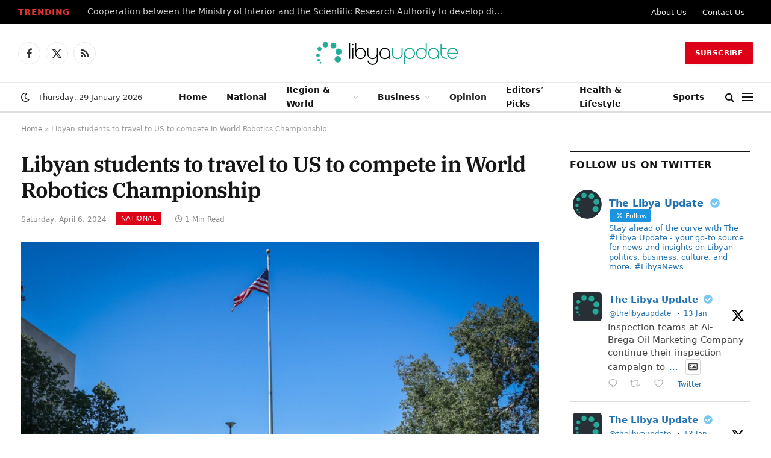

--- FILE ---
content_type: text/html; charset=UTF-8
request_url: https://libyaupdate.com/libyan-students-to-travel-to-us-to-compete-in-world-robotics-championship/
body_size: 26952
content:
<!DOCTYPE html><html lang="en-US" class="s-light site-s-light"><head><script data-no-optimize="1">var litespeed_docref=sessionStorage.getItem("litespeed_docref");litespeed_docref&&(Object.defineProperty(document,"referrer",{get:function(){return litespeed_docref}}),sessionStorage.removeItem("litespeed_docref"));</script> <meta charset="UTF-8" /><meta name="viewport" content="width=device-width, initial-scale=1" /><meta name='robots' content='index, follow, max-image-preview:large, max-snippet:-1, max-video-preview:-1' /><link rel="canonical" href="https://libyaupdate.com/libyan-students-to-travel-to-us-to-compete-in-world-robotics-championship/"><meta name="description" content="A group of students from the Libyan National Robotics Team will travel to the United States to compete in the World Robotics Championship to be held in Houston,"><meta property="og:title" content="Libyan students to travel to US to compete in World Robotics Championship"><meta property="og:type" content="article"><meta property="og:image" content="https://libyaupdate.com/wp-content/uploads/2024/04/IMG_5767.jpeg"><meta property="og:image:width" content="2048"><meta property="og:image:height" content="1488"><meta property="og:image:alt" content="Libyan students to travel to US to compete in World Robotics Championship"><meta property="og:description" content="A group of students from the Libyan National Robotics Team will travel to the United States to compete in the World Robotics Championship to be held in Houston,"><meta property="og:url" content="https://libyaupdate.com/libyan-students-to-travel-to-us-to-compete-in-world-robotics-championship/"><meta property="og:locale" content="en_US"><meta property="og:site_name" content="Libya Update News"><meta property="article:published_time" content="2024-04-06T21:43:30+03:00"><meta property="article:modified_time" content="2024-04-06T21:43:30+03:00"><meta property="og:updated_time" content="2024-04-06T21:43:30+03:00"><meta property="article:section" content="National"><meta property="article:tag" content="Libya"><meta property="article:tag" content="Robotics"><meta property="article:tag" content="Texas"><meta property="article:tag" content="USA"><meta name="twitter:card" content="summary_large_image"><meta name="twitter:image" content="https://libyaupdate.com/wp-content/uploads/2024/04/IMG_5767.jpeg"><title>Libyan students to travel to US to compete in World Robotics Championship</title><link rel="preload" as="image" imagesrcset="https://libyaupdate.com/wp-content/uploads/2024/04/IMG_5767-1024x744.jpeg 1024w, https://libyaupdate.com/wp-content/uploads/2024/04/IMG_5767-300x218.jpeg 300w, https://libyaupdate.com/wp-content/uploads/2024/04/IMG_5767-768x558.jpeg 768w, https://libyaupdate.com/wp-content/uploads/2024/04/IMG_5767-1536x1116.jpeg 1536w, https://libyaupdate.com/wp-content/uploads/2024/04/IMG_5767-150x109.jpeg 150w, https://libyaupdate.com/wp-content/uploads/2024/04/IMG_5767-450x327.jpeg 450w, https://libyaupdate.com/wp-content/uploads/2024/04/IMG_5767-1200x872.jpeg 1200w, https://libyaupdate.com/wp-content/uploads/2024/04/IMG_5767.jpeg 2048w" imagesizes="(max-width: 801px) 100vw, 801px" /><link rel="preload" as="font" href="https://libyaupdate.com/wp-content/themes/smart-mag/css/icons/fonts/ts-icons.woff2?v3.2" type="font/woff2" crossorigin="anonymous" /><meta name="description" content="A group of students from the Libyan National Robotics Team will travel to the United States to compete in the World Robotics Championship to be held in Houston, Texas. " /><link rel="canonical" href="https://libyaupdate.com/libyan-students-to-travel-to-us-to-compete-in-world-robotics-championship/" /><meta property="og:locale" content="en_US" /><meta property="og:type" content="article" /><meta property="og:title" content="Libyan students to travel to US to compete in World Robotics Championship" /><meta property="og:description" content="A group of students from the Libyan National Robotics Team will travel to the United States to compete in the World Robotics Championship to be held in Houston, Texas. " /><meta property="og:url" content="https://libyaupdate.com/libyan-students-to-travel-to-us-to-compete-in-world-robotics-championship/" /><meta property="og:site_name" content="Libya Update News" /><meta property="article:publisher" content="https://www.facebook.com/TheLibyaUpdate" /><meta property="article:published_time" content="2024-04-06T18:43:30+00:00" /><meta property="og:image" content="https://libyaupdate.com/wp-content/uploads/2024/04/IMG_5767.jpeg" /><meta property="og:image:width" content="2048" /><meta property="og:image:height" content="1488" /><meta property="og:image:type" content="image/jpeg" /><meta name="author" content="Omar Ali" /><meta name="twitter:card" content="summary_large_image" /><meta name="twitter:creator" content="@TheLibyaUpdate" /><meta name="twitter:site" content="@TheLibyaUpdate" /><meta name="twitter:label1" content="Written by" /><meta name="twitter:data1" content="Omar Ali" /><meta name="twitter:label2" content="Est. reading time" /><meta name="twitter:data2" content="1 minute" /> <script type="application/ld+json" class="yoast-schema-graph">{"@context":"https://schema.org","@graph":[{"@type":"NewsArticle","@id":"https://libyaupdate.com/libyan-students-to-travel-to-us-to-compete-in-world-robotics-championship/#article","isPartOf":{"@id":"https://libyaupdate.com/libyan-students-to-travel-to-us-to-compete-in-world-robotics-championship/"},"author":{"name":"Omar Ali","@id":"https://libyaupdate.com/#/schema/person/8505bd58db2e65e8f59b65ce5f30cdf1"},"headline":"Libyan students to travel to US to compete in World Robotics Championship","datePublished":"2024-04-06T18:43:30+00:00","mainEntityOfPage":{"@id":"https://libyaupdate.com/libyan-students-to-travel-to-us-to-compete-in-world-robotics-championship/"},"wordCount":146,"publisher":{"@id":"https://libyaupdate.com/#organization"},"image":{"@id":"https://libyaupdate.com/libyan-students-to-travel-to-us-to-compete-in-world-robotics-championship/#primaryimage"},"thumbnailUrl":"https://libyaupdate.com/wp-content/uploads/2024/04/IMG_5767.jpeg","keywords":["Libya","Robotics","Texas","USA"],"articleSection":["National"],"inLanguage":"en-US"},{"@type":"WebPage","@id":"https://libyaupdate.com/libyan-students-to-travel-to-us-to-compete-in-world-robotics-championship/","url":"https://libyaupdate.com/libyan-students-to-travel-to-us-to-compete-in-world-robotics-championship/","name":"Libyan students to travel to US to compete in World Robotics Championship","isPartOf":{"@id":"https://libyaupdate.com/#website"},"primaryImageOfPage":{"@id":"https://libyaupdate.com/libyan-students-to-travel-to-us-to-compete-in-world-robotics-championship/#primaryimage"},"image":{"@id":"https://libyaupdate.com/libyan-students-to-travel-to-us-to-compete-in-world-robotics-championship/#primaryimage"},"thumbnailUrl":"https://libyaupdate.com/wp-content/uploads/2024/04/IMG_5767.jpeg","datePublished":"2024-04-06T18:43:30+00:00","description":"A group of students from the Libyan National Robotics Team will travel to the United States to compete in the World Robotics Championship to be held in Houston, Texas. ","breadcrumb":{"@id":"https://libyaupdate.com/libyan-students-to-travel-to-us-to-compete-in-world-robotics-championship/#breadcrumb"},"inLanguage":"en-US","potentialAction":[{"@type":"ReadAction","target":["https://libyaupdate.com/libyan-students-to-travel-to-us-to-compete-in-world-robotics-championship/"]}]},{"@type":"ImageObject","inLanguage":"en-US","@id":"https://libyaupdate.com/libyan-students-to-travel-to-us-to-compete-in-world-robotics-championship/#primaryimage","url":"https://libyaupdate.com/wp-content/uploads/2024/04/IMG_5767.jpeg","contentUrl":"https://libyaupdate.com/wp-content/uploads/2024/04/IMG_5767.jpeg","width":2048,"height":1488,"caption":"Libyan students to travel to US to compete in World Robotics Championship"},{"@type":"BreadcrumbList","@id":"https://libyaupdate.com/libyan-students-to-travel-to-us-to-compete-in-world-robotics-championship/#breadcrumb","itemListElement":[{"@type":"ListItem","position":1,"name":"Home","item":"https://libyaupdate.com/"},{"@type":"ListItem","position":2,"name":"Libyan students to travel to US to compete in World Robotics Championship"}]},{"@type":"WebSite","@id":"https://libyaupdate.com/#website","url":"https://libyaupdate.com/","name":"Libya Update News","description":"Get the latest news and breaking news today for Libya","publisher":{"@id":"https://libyaupdate.com/#organization"},"potentialAction":[{"@type":"SearchAction","target":{"@type":"EntryPoint","urlTemplate":"https://libyaupdate.com/?s={search_term_string}"},"query-input":{"@type":"PropertyValueSpecification","valueRequired":true,"valueName":"search_term_string"}}],"inLanguage":"en-US"},{"@type":"Organization","@id":"https://libyaupdate.com/#organization","name":"Libya Update","url":"https://libyaupdate.com/","logo":{"@type":"ImageObject","inLanguage":"en-US","@id":"https://libyaupdate.com/#/schema/logo/image/","url":"https://libyaupdate.com/wp-content/uploads/2023/07/241995298_143495047979746_1356185585798392315_n.jpg","contentUrl":"https://libyaupdate.com/wp-content/uploads/2023/07/241995298_143495047979746_1356185585798392315_n.jpg","width":842,"height":842,"caption":"Libya Update"},"image":{"@id":"https://libyaupdate.com/#/schema/logo/image/"},"sameAs":["https://www.facebook.com/TheLibyaUpdate","https://x.com/TheLibyaUpdate"]},{"@type":"Person","@id":"https://libyaupdate.com/#/schema/person/8505bd58db2e65e8f59b65ce5f30cdf1","name":"Omar Ali","image":{"@type":"ImageObject","inLanguage":"en-US","@id":"https://libyaupdate.com/#/schema/person/image/","url":"https://libyaupdate.com/wp-content/litespeed/avatar/1d5fbc4cb4e65d23895eb8a9e6e67188.jpg?ver=1769338511","contentUrl":"https://libyaupdate.com/wp-content/litespeed/avatar/1d5fbc4cb4e65d23895eb8a9e6e67188.jpg?ver=1769338511","caption":"Omar Ali"}}]}</script> <link rel='dns-prefetch' href='//www.googletagmanager.com' /><link rel='dns-prefetch' href='//pagead2.googlesyndication.com' /><link rel="alternate" type="application/rss+xml" title="Libya Update News &raquo; Feed" href="https://libyaupdate.com/feed/" /><link rel="alternate" title="oEmbed (JSON)" type="application/json+oembed" href="https://libyaupdate.com/wp-json/oembed/1.0/embed?url=https%3A%2F%2Flibyaupdate.com%2Flibyan-students-to-travel-to-us-to-compete-in-world-robotics-championship%2F" /><link rel="alternate" title="oEmbed (XML)" type="text/xml+oembed" href="https://libyaupdate.com/wp-json/oembed/1.0/embed?url=https%3A%2F%2Flibyaupdate.com%2Flibyan-students-to-travel-to-us-to-compete-in-world-robotics-championship%2F&#038;format=xml" /><style id='wp-img-auto-sizes-contain-inline-css' type='text/css'>img:is([sizes=auto i],[sizes^="auto," i]){contain-intrinsic-size:3000px 1500px}
/*# sourceURL=wp-img-auto-sizes-contain-inline-css */</style><link data-optimized="2" rel="stylesheet" href="https://libyaupdate.com/wp-content/litespeed/css/26c0214e9a6eed3d900bc5caf70d5e82.css?ver=c76b9" /><style id='classic-theme-styles-inline-css' type='text/css'>/*! This file is auto-generated */
.wp-block-button__link{color:#fff;background-color:#32373c;border-radius:9999px;box-shadow:none;text-decoration:none;padding:calc(.667em + 2px) calc(1.333em + 2px);font-size:1.125em}.wp-block-file__button{background:#32373c;color:#fff;text-decoration:none}
/*# sourceURL=/wp-includes/css/classic-themes.min.css */</style><style id='global-styles-inline-css' type='text/css'>:root{--wp--preset--aspect-ratio--square: 1;--wp--preset--aspect-ratio--4-3: 4/3;--wp--preset--aspect-ratio--3-4: 3/4;--wp--preset--aspect-ratio--3-2: 3/2;--wp--preset--aspect-ratio--2-3: 2/3;--wp--preset--aspect-ratio--16-9: 16/9;--wp--preset--aspect-ratio--9-16: 9/16;--wp--preset--color--black: #000000;--wp--preset--color--cyan-bluish-gray: #abb8c3;--wp--preset--color--white: #ffffff;--wp--preset--color--pale-pink: #f78da7;--wp--preset--color--vivid-red: #cf2e2e;--wp--preset--color--luminous-vivid-orange: #ff6900;--wp--preset--color--luminous-vivid-amber: #fcb900;--wp--preset--color--light-green-cyan: #7bdcb5;--wp--preset--color--vivid-green-cyan: #00d084;--wp--preset--color--pale-cyan-blue: #8ed1fc;--wp--preset--color--vivid-cyan-blue: #0693e3;--wp--preset--color--vivid-purple: #9b51e0;--wp--preset--gradient--vivid-cyan-blue-to-vivid-purple: linear-gradient(135deg,rgb(6,147,227) 0%,rgb(155,81,224) 100%);--wp--preset--gradient--light-green-cyan-to-vivid-green-cyan: linear-gradient(135deg,rgb(122,220,180) 0%,rgb(0,208,130) 100%);--wp--preset--gradient--luminous-vivid-amber-to-luminous-vivid-orange: linear-gradient(135deg,rgb(252,185,0) 0%,rgb(255,105,0) 100%);--wp--preset--gradient--luminous-vivid-orange-to-vivid-red: linear-gradient(135deg,rgb(255,105,0) 0%,rgb(207,46,46) 100%);--wp--preset--gradient--very-light-gray-to-cyan-bluish-gray: linear-gradient(135deg,rgb(238,238,238) 0%,rgb(169,184,195) 100%);--wp--preset--gradient--cool-to-warm-spectrum: linear-gradient(135deg,rgb(74,234,220) 0%,rgb(151,120,209) 20%,rgb(207,42,186) 40%,rgb(238,44,130) 60%,rgb(251,105,98) 80%,rgb(254,248,76) 100%);--wp--preset--gradient--blush-light-purple: linear-gradient(135deg,rgb(255,206,236) 0%,rgb(152,150,240) 100%);--wp--preset--gradient--blush-bordeaux: linear-gradient(135deg,rgb(254,205,165) 0%,rgb(254,45,45) 50%,rgb(107,0,62) 100%);--wp--preset--gradient--luminous-dusk: linear-gradient(135deg,rgb(255,203,112) 0%,rgb(199,81,192) 50%,rgb(65,88,208) 100%);--wp--preset--gradient--pale-ocean: linear-gradient(135deg,rgb(255,245,203) 0%,rgb(182,227,212) 50%,rgb(51,167,181) 100%);--wp--preset--gradient--electric-grass: linear-gradient(135deg,rgb(202,248,128) 0%,rgb(113,206,126) 100%);--wp--preset--gradient--midnight: linear-gradient(135deg,rgb(2,3,129) 0%,rgb(40,116,252) 100%);--wp--preset--font-size--small: 13px;--wp--preset--font-size--medium: 20px;--wp--preset--font-size--large: 36px;--wp--preset--font-size--x-large: 42px;--wp--preset--spacing--20: 0.44rem;--wp--preset--spacing--30: 0.67rem;--wp--preset--spacing--40: 1rem;--wp--preset--spacing--50: 1.5rem;--wp--preset--spacing--60: 2.25rem;--wp--preset--spacing--70: 3.38rem;--wp--preset--spacing--80: 5.06rem;--wp--preset--shadow--natural: 6px 6px 9px rgba(0, 0, 0, 0.2);--wp--preset--shadow--deep: 12px 12px 50px rgba(0, 0, 0, 0.4);--wp--preset--shadow--sharp: 6px 6px 0px rgba(0, 0, 0, 0.2);--wp--preset--shadow--outlined: 6px 6px 0px -3px rgb(255, 255, 255), 6px 6px rgb(0, 0, 0);--wp--preset--shadow--crisp: 6px 6px 0px rgb(0, 0, 0);}:where(.is-layout-flex){gap: 0.5em;}:where(.is-layout-grid){gap: 0.5em;}body .is-layout-flex{display: flex;}.is-layout-flex{flex-wrap: wrap;align-items: center;}.is-layout-flex > :is(*, div){margin: 0;}body .is-layout-grid{display: grid;}.is-layout-grid > :is(*, div){margin: 0;}:where(.wp-block-columns.is-layout-flex){gap: 2em;}:where(.wp-block-columns.is-layout-grid){gap: 2em;}:where(.wp-block-post-template.is-layout-flex){gap: 1.25em;}:where(.wp-block-post-template.is-layout-grid){gap: 1.25em;}.has-black-color{color: var(--wp--preset--color--black) !important;}.has-cyan-bluish-gray-color{color: var(--wp--preset--color--cyan-bluish-gray) !important;}.has-white-color{color: var(--wp--preset--color--white) !important;}.has-pale-pink-color{color: var(--wp--preset--color--pale-pink) !important;}.has-vivid-red-color{color: var(--wp--preset--color--vivid-red) !important;}.has-luminous-vivid-orange-color{color: var(--wp--preset--color--luminous-vivid-orange) !important;}.has-luminous-vivid-amber-color{color: var(--wp--preset--color--luminous-vivid-amber) !important;}.has-light-green-cyan-color{color: var(--wp--preset--color--light-green-cyan) !important;}.has-vivid-green-cyan-color{color: var(--wp--preset--color--vivid-green-cyan) !important;}.has-pale-cyan-blue-color{color: var(--wp--preset--color--pale-cyan-blue) !important;}.has-vivid-cyan-blue-color{color: var(--wp--preset--color--vivid-cyan-blue) !important;}.has-vivid-purple-color{color: var(--wp--preset--color--vivid-purple) !important;}.has-black-background-color{background-color: var(--wp--preset--color--black) !important;}.has-cyan-bluish-gray-background-color{background-color: var(--wp--preset--color--cyan-bluish-gray) !important;}.has-white-background-color{background-color: var(--wp--preset--color--white) !important;}.has-pale-pink-background-color{background-color: var(--wp--preset--color--pale-pink) !important;}.has-vivid-red-background-color{background-color: var(--wp--preset--color--vivid-red) !important;}.has-luminous-vivid-orange-background-color{background-color: var(--wp--preset--color--luminous-vivid-orange) !important;}.has-luminous-vivid-amber-background-color{background-color: var(--wp--preset--color--luminous-vivid-amber) !important;}.has-light-green-cyan-background-color{background-color: var(--wp--preset--color--light-green-cyan) !important;}.has-vivid-green-cyan-background-color{background-color: var(--wp--preset--color--vivid-green-cyan) !important;}.has-pale-cyan-blue-background-color{background-color: var(--wp--preset--color--pale-cyan-blue) !important;}.has-vivid-cyan-blue-background-color{background-color: var(--wp--preset--color--vivid-cyan-blue) !important;}.has-vivid-purple-background-color{background-color: var(--wp--preset--color--vivid-purple) !important;}.has-black-border-color{border-color: var(--wp--preset--color--black) !important;}.has-cyan-bluish-gray-border-color{border-color: var(--wp--preset--color--cyan-bluish-gray) !important;}.has-white-border-color{border-color: var(--wp--preset--color--white) !important;}.has-pale-pink-border-color{border-color: var(--wp--preset--color--pale-pink) !important;}.has-vivid-red-border-color{border-color: var(--wp--preset--color--vivid-red) !important;}.has-luminous-vivid-orange-border-color{border-color: var(--wp--preset--color--luminous-vivid-orange) !important;}.has-luminous-vivid-amber-border-color{border-color: var(--wp--preset--color--luminous-vivid-amber) !important;}.has-light-green-cyan-border-color{border-color: var(--wp--preset--color--light-green-cyan) !important;}.has-vivid-green-cyan-border-color{border-color: var(--wp--preset--color--vivid-green-cyan) !important;}.has-pale-cyan-blue-border-color{border-color: var(--wp--preset--color--pale-cyan-blue) !important;}.has-vivid-cyan-blue-border-color{border-color: var(--wp--preset--color--vivid-cyan-blue) !important;}.has-vivid-purple-border-color{border-color: var(--wp--preset--color--vivid-purple) !important;}.has-vivid-cyan-blue-to-vivid-purple-gradient-background{background: var(--wp--preset--gradient--vivid-cyan-blue-to-vivid-purple) !important;}.has-light-green-cyan-to-vivid-green-cyan-gradient-background{background: var(--wp--preset--gradient--light-green-cyan-to-vivid-green-cyan) !important;}.has-luminous-vivid-amber-to-luminous-vivid-orange-gradient-background{background: var(--wp--preset--gradient--luminous-vivid-amber-to-luminous-vivid-orange) !important;}.has-luminous-vivid-orange-to-vivid-red-gradient-background{background: var(--wp--preset--gradient--luminous-vivid-orange-to-vivid-red) !important;}.has-very-light-gray-to-cyan-bluish-gray-gradient-background{background: var(--wp--preset--gradient--very-light-gray-to-cyan-bluish-gray) !important;}.has-cool-to-warm-spectrum-gradient-background{background: var(--wp--preset--gradient--cool-to-warm-spectrum) !important;}.has-blush-light-purple-gradient-background{background: var(--wp--preset--gradient--blush-light-purple) !important;}.has-blush-bordeaux-gradient-background{background: var(--wp--preset--gradient--blush-bordeaux) !important;}.has-luminous-dusk-gradient-background{background: var(--wp--preset--gradient--luminous-dusk) !important;}.has-pale-ocean-gradient-background{background: var(--wp--preset--gradient--pale-ocean) !important;}.has-electric-grass-gradient-background{background: var(--wp--preset--gradient--electric-grass) !important;}.has-midnight-gradient-background{background: var(--wp--preset--gradient--midnight) !important;}.has-small-font-size{font-size: var(--wp--preset--font-size--small) !important;}.has-medium-font-size{font-size: var(--wp--preset--font-size--medium) !important;}.has-large-font-size{font-size: var(--wp--preset--font-size--large) !important;}.has-x-large-font-size{font-size: var(--wp--preset--font-size--x-large) !important;}
:where(.wp-block-post-template.is-layout-flex){gap: 1.25em;}:where(.wp-block-post-template.is-layout-grid){gap: 1.25em;}
:where(.wp-block-term-template.is-layout-flex){gap: 1.25em;}:where(.wp-block-term-template.is-layout-grid){gap: 1.25em;}
:where(.wp-block-columns.is-layout-flex){gap: 2em;}:where(.wp-block-columns.is-layout-grid){gap: 2em;}
:root :where(.wp-block-pullquote){font-size: 1.5em;line-height: 1.6;}
/*# sourceURL=global-styles-inline-css */</style><style id='smartmag-core-inline-css' type='text/css'>:root { --c-main: #dd0017;
--c-main-rgb: 221,0,23;
--text-font: "Inter", system-ui, -apple-system, "Segoe UI", Arial, sans-serif;
--body-font: "Inter", system-ui, -apple-system, "Segoe UI", Arial, sans-serif;
--title-font: "IBM Plex Serif", Georgia, serif;
--title-size-n: 17px;
--title-size-m: 18px;
--title-size-l: 20px;
--main-width: 1220px;
--footer-mt: 0px;
--p-title-space: 7px;
--excerpt-mt: 13px;
--excerpt-size: 14px; }
.post-title:not(._) { letter-spacing: -0.025em; }
:root { --sidebar-width: 300px; }
.ts-row, .has-el-gap { --sidebar-c-width: calc(var(--sidebar-width) + var(--grid-gutter-h) + var(--sidebar-c-pad)); }
:root { --sidebar-pad: 32px; --sidebar-sep-pad: 32px; }
.main-wrap > .main { margin-top: 30px; }
.smart-head-main .smart-head-mid { --head-h: 96px; }
.smart-head-main .smart-head-bot { --head-h: 51px; border-top-width: 1px; border-top-color: #e8e8e8; border-bottom-width: 2px; border-bottom-color: #dedede; }
.navigation-main .menu > li > a { font-size: 14.4px; font-weight: 600; }
.navigation-main .menu > li li a { font-size: 13px; }
.navigation-main { --nav-items-space: 16px; }
.mobile-menu { font-size: 15px; }
.smart-head-main .spc-social { --spc-social-fs: 17px; --spc-social-size: 37px; }
.smart-head-main .hamburger-icon { width: 18px; }
.trending-ticker .heading { color: #dd3333; font-size: 13.8px; font-weight: 600; letter-spacing: .02em; margin-right: 30px; }
.trending-ticker .post-link { font-size: 13.8px; }
.trending-ticker { --max-width: 700px; }
.post-meta .meta-item, .post-meta .text-in { font-size: 11px; }
.post-meta .text-in, .post-meta .post-cat > a { font-size: 11px; }
.post-meta .post-cat > a { font-weight: 600; text-transform: uppercase; letter-spacing: .02em; }
.post-meta .post-author > a { font-weight: 600; }
.block-head-f .heading { font-size: 16px; font-weight: 800; text-transform: uppercase; letter-spacing: .03em; }
.block-head-f { --space-below: 15px; --line-weight: 2px; --c-border: #ffffff; }
.s-dark .block-head-f { --c-border: #151516; }
.loop-grid-base .media { margin-bottom: 13px; }
.list-post { --list-p-media-width: 30%; --list-p-media-max-width: 85%; }
.loop-small .ratio-is-custom { padding-bottom: calc(100% / 1.1); }
.loop-small .media:not(i) { max-width: 75px; }
.post-meta-single .meta-item, .post-meta-single .text-in { font-size: 12px; }
.the-post-header .post-meta .post-title { font-weight: 600; }
.entry-content { font-family: "IBM Plex Serif", Georgia, serif; font-size: 17px; }
.site-s-light .entry-content { color: #000000; }
.s-post-modern .post-content-wrap { display: grid; grid-template-columns: minmax(0, 1fr); }
.s-post-modern .entry-content { max-width: min(100%, calc(700px + var(--p-spacious-pad)*2)); justify-self: center; }
.s-head-large .sub-title { font-size: 17px; }
.site-s-light .s-head-large .sub-title { color: #515151; }
.site-s-light .s-head-large .post-meta { --c-post-meta: #565656; }
.s-post-large .post-content-wrap { display: grid; grid-template-columns: minmax(0, 1fr); }
.s-post-large .entry-content { max-width: min(100%, calc(700px + var(--p-spacious-pad)*2)); justify-self: center; }
.a-wrap-2:not(._) { padding-top: 17px; padding-bottom: 17px; padding-left: 15px; padding-right: 15px; margin-top: 0px; margin-bottom: 0px; }
@media (min-width: 1200px) { .s-head-large .post-title { font-size: 40px; } }
@media (min-width: 941px) and (max-width: 1200px) { :root { --sidebar-width: 280px; }
.ts-row, .has-el-gap { --sidebar-c-width: calc(var(--sidebar-width) + var(--grid-gutter-h) + var(--sidebar-c-pad)); }
.navigation-main .menu > li > a { font-size: calc(10px + (14.4px - 10px) * .7); }
.trending-ticker { --max-width: 400px; } }
@media (max-width: 767px) { .s-head-large .post-title { font-size: 29px; } }


/*# sourceURL=smartmag-core-inline-css */</style> <script id="smartmag-lazy-inline-js-after" type="litespeed/javascript">/**
 * @copyright ThemeSphere
 * @preserve
 */
var BunyadLazy={};BunyadLazy.load=function(){function a(e,n){var t={};e.dataset.bgset&&e.dataset.sizes?(t.sizes=e.dataset.sizes,t.srcset=e.dataset.bgset):t.src=e.dataset.bgsrc,function(t){var a=t.dataset.ratio;if(0<a){const e=t.parentElement;if(e.classList.contains("media-ratio")){const n=e.style;n.getPropertyValue("--a-ratio")||(n.paddingBottom=100/a+"%")}}}(e);var a,o=document.createElement("img");for(a in o.onload=function(){var t="url('"+(o.currentSrc||o.src)+"')",a=e.style;a.backgroundImage!==t&&requestAnimationFrame(()=>{a.backgroundImage=t,n&&n()}),o.onload=null,o.onerror=null,o=null},o.onerror=o.onload,t)o.setAttribute(a,t[a]);o&&o.complete&&0<o.naturalWidth&&o.onload&&o.onload()}function e(t){t.dataset.loaded||a(t,()=>{document.dispatchEvent(new Event("lazyloaded")),t.dataset.loaded=1})}function n(t){"complete"===document.readyState?t():window.addEventListener("load",t)}return{initEarly:function(){var t,a=()=>{document.querySelectorAll(".img.bg-cover:not(.lazyload)").forEach(e)};"complete"!==document.readyState?(t=setInterval(a,150),n(()=>{a(),clearInterval(t)})):a()},callOnLoad:n,initBgImages:function(t){t&&n(()=>{document.querySelectorAll(".img.bg-cover").forEach(e)})},bgLoad:a}}(),BunyadLazy.load.initEarly()</script> <script type="litespeed/javascript" data-src="https://libyaupdate.com/wp-includes/js/jquery/jquery.min.js" id="jquery-core-js"></script> <script id="sphere-post-views-js-after" type="litespeed/javascript">var Sphere_PostViews={"ajaxUrl":"https:\/\/libyaupdate.com\/wp-admin\/admin-ajax.php?sphere_post_views=1","sampling":0,"samplingRate":10,"repeatCountDelay":0,"postID":18643,"token":"ca26b54934"}</script> 
 <script type="litespeed/javascript" data-src="https://www.googletagmanager.com/gtag/js?id=G-P0S14JS6Z0" id="google_gtagjs-js"></script> <script id="google_gtagjs-js-after" type="litespeed/javascript">window.dataLayer=window.dataLayer||[];function gtag(){dataLayer.push(arguments)}
gtag("set","linker",{"domains":["libyaupdate.com"]});gtag("js",new Date());gtag("set","developer_id.dZTNiMT",!0);gtag("config","G-P0S14JS6Z0",{"googlesitekit_post_date":"20240406","googlesitekit_post_author":"Omar Ali"});window._googlesitekit=window._googlesitekit||{};window._googlesitekit.throttledEvents=[];window._googlesitekit.gtagEvent=(name,data)=>{var key=JSON.stringify({name,data});if(!!window._googlesitekit.throttledEvents[key]){return}window._googlesitekit.throttledEvents[key]=!0;setTimeout(()=>{delete window._googlesitekit.throttledEvents[key]},5);gtag("event",name,{...data,event_source:"site-kit"})}</script> <link rel="https://api.w.org/" href="https://libyaupdate.com/wp-json/" /><link rel="alternate" title="JSON" type="application/json" href="https://libyaupdate.com/wp-json/wp/v2/posts/18643" /><script type="litespeed/javascript" data-src="https://analytics.ahrefs.com/analytics.js" data-key="SeTRD2tmH9EU6r8q8NXPYA"></script> <meta name="generator" content="Site Kit by Google 1.171.0" /> <script type="litespeed/javascript">var BunyadSchemeKey='bunyad-scheme';(()=>{const d=document.documentElement;const c=d.classList;var scheme=localStorage.getItem(BunyadSchemeKey);if(scheme){d.dataset.origClass=c;scheme==='dark'?c.remove('s-light','site-s-light'):c.remove('s-dark','site-s-dark');c.add('site-s-'+scheme,'s-'+scheme)}})()</script> <meta name="google-adsense-platform-account" content="ca-host-pub-2644536267352236"><meta name="google-adsense-platform-domain" content="sitekit.withgoogle.com"><meta name="generator" content="Elementor 3.34.3; features: additional_custom_breakpoints; settings: css_print_method-external, google_font-enabled, font_display-swap"> <script type="litespeed/javascript">!function(f,b,e,v,n,t,s){if(f.fbq)return;n=f.fbq=function(){n.callMethod?n.callMethod.apply(n,arguments):n.queue.push(arguments)};if(!f._fbq)f._fbq=n;n.push=n;n.loaded=!0;n.version='2.0';n.queue=[];t=b.createElement(e);t.async=!0;t.src=v;s=b.getElementsByTagName(e)[0];s.parentNode.insertBefore(t,s)}(window,document,'script','https://connect.facebook.net/en_US/fbevents.js')</script>  <script type="litespeed/javascript">var url=window.location.origin+'?ob=open-bridge';fbq('set','openbridge','373402271490300',url);fbq('init','373402271490300',{},{"agent":"wordpress-6.9-4.1.5"})</script><script type="litespeed/javascript">fbq('track','PageView',[])</script> <style>.e-con.e-parent:nth-of-type(n+4):not(.e-lazyloaded):not(.e-no-lazyload),
				.e-con.e-parent:nth-of-type(n+4):not(.e-lazyloaded):not(.e-no-lazyload) * {
					background-image: none !important;
				}
				@media screen and (max-height: 1024px) {
					.e-con.e-parent:nth-of-type(n+3):not(.e-lazyloaded):not(.e-no-lazyload),
					.e-con.e-parent:nth-of-type(n+3):not(.e-lazyloaded):not(.e-no-lazyload) * {
						background-image: none !important;
					}
				}
				@media screen and (max-height: 640px) {
					.e-con.e-parent:nth-of-type(n+2):not(.e-lazyloaded):not(.e-no-lazyload),
					.e-con.e-parent:nth-of-type(n+2):not(.e-lazyloaded):not(.e-no-lazyload) * {
						background-image: none !important;
					}
				}</style> <script type="litespeed/javascript">(function(c,l,a,r,i,t,y){c[a]=c[a]||function(){(c[a].q=c[a].q||[]).push(arguments)};t=l.createElement(r);t.async=1;t.src="https://www.clarity.ms/tag/"+i+"?ref=bwt";y=l.getElementsByTagName(r)[0];y.parentNode.insertBefore(t,y)})(window,document,"clarity","script","steolu7tg1")</script>  <script type="litespeed/javascript" data-src="https://pagead2.googlesyndication.com/pagead/js/adsbygoogle.js?client=ca-pub-4690260755227953&amp;host=ca-host-pub-2644536267352236" crossorigin="anonymous"></script> <meta name="twitter:widgets:link-color" content="#000000"><meta name="twitter:widgets:border-color" content="#000000"><meta name="twitter:partner" content="tfwp"><link rel="icon" href="https://libyaupdate.com/wp-content/uploads/2025/08/cropped-The-Libya-Update-32x32.jpg" sizes="32x32" /><link rel="icon" href="https://libyaupdate.com/wp-content/uploads/2025/08/cropped-The-Libya-Update-192x192.jpg" sizes="192x192" /><link rel="apple-touch-icon" href="https://libyaupdate.com/wp-content/uploads/2025/08/cropped-The-Libya-Update-180x180.jpg" /><meta name="msapplication-TileImage" content="https://libyaupdate.com/wp-content/uploads/2025/08/cropped-The-Libya-Update-270x270.jpg" /><meta name="twitter:card" content="summary"><meta name="twitter:title" content="Libyan students to travel to US to compete in World Robotics Championship"><meta name="twitter:site" content="@TheLibyaUpdate"><meta name="twitter:description" content="A group of students from the Libyan National Robotics Team will travel to the United States to compete in the World Robotics Championship to be held in Houston, Texas. "><meta name="twitter:image" content="https://libyaupdate.com/wp-content/uploads/2024/04/IMG_5767.jpeg"><meta name="twitter:image:alt" content="Libyan students to travel to US to compete in World Robotics Championship"><style type="text/css" id="wp-custom-css">.spc-newsletter > .inner {
    border: none !important;
}
div#ctf a {
    color: #2271b1;
}</style></head><body class="wp-singular post-template-default single single-post postid-18643 single-format-standard wp-theme-smart-mag right-sidebar post-layout-modern post-cat-8 has-lb has-lb-sm ts-img-hov-fade has-sb-sep layout-normal elementor-default elementor-kit-26501"><noscript>
<img height="1" width="1" style="display:none" alt="fbpx"
src="https://www.facebook.com/tr?id=373402271490300&ev=PageView&noscript=1" />
</noscript><div class="main-wrap"><div class="off-canvas-backdrop"></div><div class="mobile-menu-container off-canvas s-dark" id="off-canvas"><div class="off-canvas-head">
<a href="#" class="close">
<span class="visuallyhidden">Close Menu</span>
<i class="tsi tsi-times"></i>
</a><div class="ts-logo">
<img data-lazyloaded="1" src="[data-uri]" class="logo-mobile logo-image logo-image-dark" data-src="https://libyaupdate.com/wp-content/uploads/2023/07/libya-update-logo-777.png" width="168" height="20" alt="Libya Update News"/><img data-lazyloaded="1" src="[data-uri]" class="logo-mobile logo-image" data-src="https://libyaupdate.com/wp-content/uploads/2023/07/libya-update-logo-767.png" width="168" height="20" alt="Libya Update News"/></div></div><div class="off-canvas-content"><ul id="menu-main-menu" class="mobile-menu"><li id="menu-item-133" class="menu-item menu-item-type-custom menu-item-object-custom menu-item-home menu-item-133"><a href="https://libyaupdate.com/">Home</a></li><li id="menu-item-134" class="menu-item menu-item-type-taxonomy menu-item-object-category current-post-ancestor current-menu-parent current-post-parent menu-item-134"><a href="https://libyaupdate.com/national/">National</a></li><li id="menu-item-138" class="menu-item menu-item-type-taxonomy menu-item-object-category menu-item-has-children menu-item-138"><a href="https://libyaupdate.com/region-world/">Region &amp; World</a><ul class="sub-menu"><li id="menu-item-139" class="menu-item menu-item-type-taxonomy menu-item-object-category menu-item-139"><a href="https://libyaupdate.com/region-world/the-maghreb/">The Maghreb</a></li><li id="menu-item-140" class="menu-item menu-item-type-taxonomy menu-item-object-category menu-item-140"><a href="https://libyaupdate.com/region-world/middle-east/">Middle East</a></li></ul></li><li id="menu-item-141" class="menu-item menu-item-type-taxonomy menu-item-object-category menu-item-has-children menu-item-141"><a href="https://libyaupdate.com/business/">Business</a><ul class="sub-menu"><li id="menu-item-142" class="menu-item menu-item-type-taxonomy menu-item-object-category menu-item-142"><a href="https://libyaupdate.com/business/oil-gas/">Oil &amp; Gas</a></li><li id="menu-item-143" class="menu-item menu-item-type-taxonomy menu-item-object-category menu-item-143"><a href="https://libyaupdate.com/business/economy/">Economy</a></li><li id="menu-item-144" class="menu-item menu-item-type-taxonomy menu-item-object-category menu-item-144"><a href="https://libyaupdate.com/business/analysis/">Analysis</a></li></ul></li><li id="menu-item-148" class="menu-item menu-item-type-taxonomy menu-item-object-category menu-item-148"><a href="https://libyaupdate.com/opinion/">Opinion</a></li><li id="menu-item-146" class="menu-item menu-item-type-taxonomy menu-item-object-category menu-item-146"><a href="https://libyaupdate.com/editors-picks/">Editors’ Picks</a></li><li id="menu-item-147" class="menu-item menu-item-type-taxonomy menu-item-object-category menu-item-147"><a href="https://libyaupdate.com/lifestyle/">Health &amp; Lifestyle</a></li><li id="menu-item-149" class="menu-item menu-item-type-taxonomy menu-item-object-category menu-item-149"><a href="https://libyaupdate.com/sports/">Sports</a></li></ul><div class="spc-social-block spc-social spc-social-b smart-head-social">
<a href="https://www.facebook.com/TheLibyaUpdate" class="link service s-facebook" target="_blank" rel="nofollow noopener">
<i class="icon tsi tsi-facebook"></i>					<span class="visuallyhidden">Facebook</span>
</a>
<a href="https://twitter.com/TheLibyaUpdate" class="link service s-twitter" target="_blank" rel="nofollow noopener">
<i class="icon tsi tsi-twitter"></i>					<span class="visuallyhidden">X (Twitter)</span>
</a>
<a href="/feed/" class="link service s-rss" target="_blank" rel="nofollow noopener">
<i class="icon tsi tsi-rss"></i>					<span class="visuallyhidden">RSS</span>
</a></div></div></div><div class="smart-head smart-head-a smart-head-main" id="smart-head" data-sticky="auto" data-sticky-type="fixed" data-sticky-full><div class="smart-head-row smart-head-top s-dark smart-head-row-full"><div class="inner full"><div class="items items-left "><div class="trending-ticker" data-delay="8">
<span class="heading">Trending</span><ul><li><a href="https://libyaupdate.com/cooperation-between-the-ministry-of-interior-and-the-scientific-research-authority-to-develop-digital-legislation/" class="post-link">Cooperation between the Ministry of Interior and the Scientific Research Authority to develop digital legislation</a></li><li><a href="https://libyaupdate.com/the-accreditation-authority-and-the-medical-specialties-council-explore-elevating-the-health-system/" class="post-link">The Accreditation Authority and the Medical Specialties Council explore elevating the health system</a></li><li><a href="https://libyaupdate.com/anti-narcotics-and-psychotropic-substances-agency-al-jabal-al-gharbi-destroys-a-large-quantity-of-narcotics/" class="post-link">Anti-Narcotics and Psychotropic Substances Agency &#8220;Al-Jabal Al-Gharbi&#8221; destroys a large quantity of narcotics</a></li><li><a href="https://libyaupdate.com/husni-bey-the-dollar-has-become-a-rare-commodity-and-the-demand-is-a-product-of-a-structural-gap-and-financial-imbalances/" class="post-link">Husni Bey: The dollar has become a rare commodity and the demand is a product of a structural gap and financial imbalances</a></li><li><a href="https://libyaupdate.com/the-national-theater-misrata-revives-the-artistic-movement-with-the-show-the-bitter-honey/" class="post-link">The National Theater Misrata revives the artistic movement with the show The Bitter Honey</a></li><li><a href="https://libyaupdate.com/britain-allocates-27-million-pounds-sterling-for-a-national-program-to-train-citizens-on-the-use-of-artificial-intelligence/" class="post-link">Britain allocates 27 million pounds sterling for a national program to train citizens on the use of artificial intelligence</a></li><li><a href="https://libyaupdate.com/general-haftar-receives-french-ambassador-in-benghazi/" class="post-link">General Haftar Receives French Ambassador in Benghazi</a></li><li><a href="https://libyaupdate.com/resumption-of-study-at-al-abyar-education-control-after-the-improvement-of-weather-conditions/" class="post-link">Resumption of study at Al-Abyar Education Control after the improvement of weather conditions</a></li></ul></div></div><div class="items items-center empty"></div><div class="items items-right "><div class="nav-wrap"><nav class="navigation navigation-small nav-hov-a"><ul id="menu-secondary-menu" class="menu"><li id="menu-item-2310" class="menu-item menu-item-type-post_type menu-item-object-page menu-item-2310"><a href="https://libyaupdate.com/about-us/">About Us</a></li><li id="menu-item-2316" class="menu-item menu-item-type-post_type menu-item-object-page menu-item-2316"><a href="https://libyaupdate.com/contact-us/">Contact Us</a></li></ul></nav></div></div></div></div><div class="smart-head-row smart-head-mid smart-head-row-3 is-light smart-head-row-full"><div class="inner full"><div class="items items-left "><div class="spc-social-block spc-social spc-social-b smart-head-social">
<a href="https://www.facebook.com/TheLibyaUpdate" class="link service s-facebook" target="_blank" rel="nofollow noopener">
<i class="icon tsi tsi-facebook"></i>					<span class="visuallyhidden">Facebook</span>
</a>
<a href="https://twitter.com/TheLibyaUpdate" class="link service s-twitter" target="_blank" rel="nofollow noopener">
<i class="icon tsi tsi-twitter"></i>					<span class="visuallyhidden">X (Twitter)</span>
</a>
<a href="/feed/" class="link service s-rss" target="_blank" rel="nofollow noopener">
<i class="icon tsi tsi-rss"></i>					<span class="visuallyhidden">RSS</span>
</a></div></div><div class="items items-center ">
<a href="https://libyaupdate.com/" title="Libya Update News" rel="home" class="logo-link ts-logo logo-is-image">
<span>
<img data-lazyloaded="1" src="[data-uri]" loading="lazy" data-src="https://libyaupdate.com/wp-content/uploads/2023/07/libya-update-logo-777.png" class="logo-image logo-image-dark" alt="Libya Update News" width="336" height="40"/><img data-lazyloaded="1" src="[data-uri]" loading="lazy" data-src="https://libyaupdate.com/wp-content/uploads/2023/07/libya-update-logo-767.png" class="logo-image" alt="Libya Update News" width="336" height="40"/>
</span>
</a></div><div class="items items-right ">
<a href="#subscribe" class="ts-button ts-button-a ts-button1">
Subscribe	</a></div></div></div><div class="smart-head-row smart-head-bot smart-head-row-3 is-light has-center-nav smart-head-row-full"><div class="inner full"><div class="items items-left "><div class="scheme-switcher has-icon-only">
<a href="#" class="toggle is-icon toggle-dark" title="Switch to Dark Design - easier on eyes.">
<i class="icon tsi tsi-moon"></i>
</a>
<a href="#" class="toggle is-icon toggle-light" title="Switch to Light Design.">
<i class="icon tsi tsi-bright"></i>
</a></div>
<span class="h-date">
Thursday, 29 January 2026</span></div><div class="items items-center "><div class="nav-wrap"><nav class="navigation navigation-main nav-hov-a"><ul id="menu-main-menu-1" class="menu"><li class="menu-item menu-item-type-custom menu-item-object-custom menu-item-home menu-item-133"><a href="https://libyaupdate.com/">Home</a></li><li class="menu-item menu-item-type-taxonomy menu-item-object-category current-post-ancestor current-menu-parent current-post-parent menu-cat-8 menu-item-134"><a href="https://libyaupdate.com/national/">National</a></li><li class="menu-item menu-item-type-taxonomy menu-item-object-category menu-item-has-children menu-cat-2 menu-item-138"><a href="https://libyaupdate.com/region-world/">Region &amp; World</a><ul class="sub-menu"><li class="menu-item menu-item-type-taxonomy menu-item-object-category menu-cat-4 menu-item-139"><a href="https://libyaupdate.com/region-world/the-maghreb/">The Maghreb</a></li><li class="menu-item menu-item-type-taxonomy menu-item-object-category menu-cat-9 menu-item-140"><a href="https://libyaupdate.com/region-world/middle-east/">Middle East</a></li></ul></li><li class="menu-item menu-item-type-taxonomy menu-item-object-category menu-item-has-children menu-cat-11 menu-item-141"><a href="https://libyaupdate.com/business/">Business</a><ul class="sub-menu"><li class="menu-item menu-item-type-taxonomy menu-item-object-category menu-cat-15 menu-item-142"><a href="https://libyaupdate.com/business/oil-gas/">Oil &amp; Gas</a></li><li class="menu-item menu-item-type-taxonomy menu-item-object-category menu-cat-5 menu-item-143"><a href="https://libyaupdate.com/business/economy/">Economy</a></li><li class="menu-item menu-item-type-taxonomy menu-item-object-category menu-cat-10 menu-item-144"><a href="https://libyaupdate.com/business/analysis/">Analysis</a></li></ul></li><li class="menu-item menu-item-type-taxonomy menu-item-object-category menu-cat-16 menu-item-148"><a href="https://libyaupdate.com/opinion/">Opinion</a></li><li class="menu-item menu-item-type-taxonomy menu-item-object-category menu-cat-17 menu-item-146"><a href="https://libyaupdate.com/editors-picks/">Editors’ Picks</a></li><li class="menu-item menu-item-type-taxonomy menu-item-object-category menu-cat-6 menu-item-147"><a href="https://libyaupdate.com/lifestyle/">Health &amp; Lifestyle</a></li><li class="menu-item menu-item-type-taxonomy menu-item-object-category menu-cat-18 menu-item-149"><a href="https://libyaupdate.com/sports/">Sports</a></li></ul></nav></div></div><div class="items items-right "><a href="#" class="search-icon has-icon-only is-icon" title="Search">
<i class="tsi tsi-search"></i>
</a><button class="offcanvas-toggle has-icon" type="button" aria-label="Menu">
<span class="hamburger-icon hamburger-icon-b">
<span class="inner"></span>
</span>
</button></div></div></div></div><div class="smart-head smart-head-a smart-head-mobile" id="smart-head-mobile" data-sticky="mid" data-sticky-type="fixed" data-sticky-full><div class="smart-head-row smart-head-mid smart-head-row-3 s-dark smart-head-row-full"><div class="inner wrap"><div class="items items-left ">
<button class="offcanvas-toggle has-icon" type="button" aria-label="Menu">
<span class="hamburger-icon hamburger-icon-a">
<span class="inner"></span>
</span>
</button></div><div class="items items-center ">
<a href="https://libyaupdate.com/" title="Libya Update News" rel="home" class="logo-link ts-logo logo-is-image">
<span>
<img data-lazyloaded="1" src="[data-uri]" class="logo-mobile logo-image logo-image-dark" data-src="https://libyaupdate.com/wp-content/uploads/2023/07/libya-update-logo-777.png" width="168" height="20" alt="Libya Update News"/><img data-lazyloaded="1" src="[data-uri]" class="logo-mobile logo-image" data-src="https://libyaupdate.com/wp-content/uploads/2023/07/libya-update-logo-767.png" width="168" height="20" alt="Libya Update News"/>
</span>
</a></div><div class="items items-right "><a href="#" class="search-icon has-icon-only is-icon" title="Search">
<i class="tsi tsi-search"></i>
</a><div class="scheme-switcher has-icon-only">
<a href="#" class="toggle is-icon toggle-dark" title="Switch to Dark Design - easier on eyes.">
<i class="icon tsi tsi-moon"></i>
</a>
<a href="#" class="toggle is-icon toggle-light" title="Switch to Light Design.">
<i class="icon tsi tsi-bright"></i>
</a></div></div></div></div></div><nav class="breadcrumbs is-full-width breadcrumbs-a" id="breadcrumb"><div class="inner ts-contain "><span><span><a href="https://libyaupdate.com/">Home</a></span> » <span class="breadcrumb_last" aria-current="page">Libyan students to travel to US to compete in World Robotics Championship</span></span></div></nav><div class="main ts-contain cf right-sidebar"><div class="ts-row"><div class="col-8 main-content s-post-contain"><div class="the-post-header s-head-modern s-head-modern-a"><div class="post-meta post-meta-a post-meta-left post-meta-single has-below"><h1 class="is-title post-title">Libyan students to travel to US to compete in World Robotics Championship</h1><div class="post-meta-items meta-below"><span class="meta-item date"><time class="post-date" datetime="2024-04-06T20:43:30+03:00">Saturday, April 6, 2024</time></span><span class="meta-item has-next-icon cat-labels">
<a href="https://libyaupdate.com/national/" class="category term-color-8" rel="category">National</a>
</span>
<span class="meta-item read-time has-icon"><i class="tsi tsi-clock"></i>1 Min Read</span></div></div></div><div class="single-featured"><div class="featured">
<a href="https://libyaupdate.com/wp-content/uploads/2024/04/IMG_5767.jpeg" class="image-link media-ratio ar-bunyad-main" title="Libyan students to travel to US to compete in World Robotics Championship"><img loading="lazy" width="801" height="524" src="https://libyaupdate.com/wp-content/uploads/2024/04/IMG_5767-1024x744.jpeg" class="attachment-bunyad-main size-bunyad-main no-lazy skip-lazy wp-post-image" alt="Libyan students to travel to US to compete in World Robotics Championship" sizes="(max-width: 801px) 100vw, 801px" title="Libyan students to travel to US to compete in World Robotics Championship" decoding="async" srcset="https://libyaupdate.com/wp-content/uploads/2024/04/IMG_5767-1024x744.jpeg 1024w, https://libyaupdate.com/wp-content/uploads/2024/04/IMG_5767-300x218.jpeg 300w, https://libyaupdate.com/wp-content/uploads/2024/04/IMG_5767-768x558.jpeg 768w, https://libyaupdate.com/wp-content/uploads/2024/04/IMG_5767-1536x1116.jpeg 1536w, https://libyaupdate.com/wp-content/uploads/2024/04/IMG_5767-150x109.jpeg 150w, https://libyaupdate.com/wp-content/uploads/2024/04/IMG_5767-450x327.jpeg 450w, https://libyaupdate.com/wp-content/uploads/2024/04/IMG_5767-1200x872.jpeg 1200w, https://libyaupdate.com/wp-content/uploads/2024/04/IMG_5767.jpeg 2048w" /></a></div></div><div class="the-post s-post-modern"><article id="post-18643" class="post-18643 post type-post status-publish format-standard has-post-thumbnail category-national tag-libya tag-robotics tag-texas tag-usa"><div class="post-content-wrap"><div class="post-content cf entry-content content-spacious"><p><span style="font-size: 14px; color: var(--c-contrast-800);">A group of students from the Libyan National Robotics Team will travel to the United States to compete in the World Robotics Championship to be held in Houston, Texas. </span></p><p>Chargé d’Affaires at the U.S. Embassy in Libya, Jeremy Berndt said: &#8220;It was a real pleasure to meet this impressive group of students from the Libyan National Robotics Team who will be traveling to Houston, Texas to compete in the World Robotics Championship with support from the Libyan Academy for Telecom and Informatics (LPTIC).</p><p>“We are rooting for them.  I am certain these gifted young Libyans will play a vital role shaping Libya’s future,” Berndt commented.</p><p>“The United States is proud of our partnership on science, technology, engineering, and math (STEM) education with youth in Libya and around the world,” he added.</p></div></div><div class="the-post-tags"><a href="https://libyaupdate.com/tag/libya/" rel="tag">Libya</a> <a href="https://libyaupdate.com/tag/robotics/" rel="tag">Robotics</a> <a href="https://libyaupdate.com/tag/texas/" rel="tag">Texas</a> <a href="https://libyaupdate.com/tag/usa/" rel="tag">USA</a></div></article><div class="spc-social-block spc-social spc-social-custom spc-social-follow-inline spc-social-colors spc-social-colored">
<a href="https://news.google.com/publications/CAAqKggKIiRDQklTRlFnTWFoRUtEMnhwWW5saGRYQmtZWFJsTG1OdmJTZ0FQAQ?hl=en-US&#038;gl=US&#038;ceid=US%3Aen" class="link service s-google-news" target="_blank" rel="nofollow noopener">
<svg class="icon-svg icon-google-news" fill="none" viewBox="0 0 24 24"><g clip-path="url(#a)"><path fill="#0C9D58" d="M19.09 15.32a.612.612 0 0 1-.611.608H5.52a.612.612 0 0 1-.612-.608V2.608c0-.334.275-.608.612-.608h12.96c.337 0 .612.274.612.608V15.32Z"/><path fill="#004D40" d="m19.09 5.268-4.855-.625 4.856 1.303v-.678Zm-6.856-2.605L4.88 5.947l8.128-2.959V2.98c-.143-.306-.491-.45-.774-.317Z" opacity=".2"/><path fill="#fff" d="M18.479 2H5.52a.612.612 0 0 0-.612.608v.136c0-.334.275-.608.612-.608h12.96c.337 0 .612.274.612.608v-.136A.612.612 0 0 0 18.479 2Z" opacity=".2"/><path fill="#EA4335" d="M8.053 14.93c-.087.326.088.659.389.74l12.001 3.227c.301.08.62-.12.707-.447L23.977 7.9c.087-.327-.087-.66-.388-.74L11.587 3.93c-.301-.08-.62.12-.706.447L8.053 14.93Z"/><path fill="#3E2723" d="m21.273 11.665.631 3.835-.631 2.357v-6.192ZM14.291 4.8l.566.151.35 2.367-.916-2.519Z" opacity=".2"/><path fill="#fff" d="M23.589 7.159 11.588 3.93c-.302-.08-.62.12-.707.447L8.054 14.93c-.005.017-.006.035-.01.053L10.852 4.51c.087-.326.405-.527.706-.447l12.001 3.228c.285.076.454.378.398.687l.022-.08c.087-.327-.088-.66-.39-.74Z" opacity=".2"/><path fill="#FFC107" d="M17.505 13.63c.116.318-.03.665-.322.771l-12.664 4.61c-.293.106-.627-.066-.743-.384L.04 8.362c-.115-.318.03-.665.322-.771l12.665-4.61c.293-.106.627.066.742.384l3.736 10.265Z"/><path fill="#fff" d="M.088 8.491c-.115-.317.03-.664.322-.77l12.665-4.61c.29-.106.619.062.738.373l-.044-.12c-.116-.317-.45-.49-.742-.383L.362 7.591c-.293.106-.438.453-.322.771l3.736 10.265.005.01L.088 8.49Z" opacity=".2"/><path fill="#4285F4" d="M21.273 21.023a.616.616 0 0 1-.614.613H3.341a.616.616 0 0 1-.614-.613V7.932c0-.338.276-.614.614-.614h17.318c.338 0 .614.276.614.614v13.09Z"/><path fill="#fff" d="M17.966 12.5h-5.182v-1.364h5.182c.15 0 .272.123.272.273v.818c0 .15-.122.273-.272.273Zm0 5.182h-5.182v-1.364h5.182c.15 0 .272.122.272.273v.818c0 .15-.122.273-.272.273Zm.818-2.591h-6v-1.364h6c.15 0 .273.122.273.273v.818a.273.273 0 0 1-.273.273Z"/><path fill="#1A237E" d="M20.66 21.5H3.34a.616.616 0 0 1-.613-.614v.137c0 .337.276.613.614.613h17.318a.616.616 0 0 0 .614-.613v-.137a.616.616 0 0 1-.614.614Z" opacity=".2"/><path fill="#fff" d="M3.34 7.454h17.32c.337 0 .613.277.613.614v-.136a.616.616 0 0 0-.614-.614H3.341a.616.616 0 0 0-.614.614v.136c0-.337.276-.614.614-.614Z" opacity=".2"/><path fill="#fff" d="M8.148 13.864v1.23h1.764c-.145.749-.804 1.292-1.764 1.292-1.072 0-1.94-.906-1.94-1.977 0-1.071.868-1.977 1.94-1.977.482 0 .914.165 1.255.49v.001l.934-.934a3.142 3.142 0 0 0-2.19-.853 3.273 3.273 0 0 0 0 6.546c1.89 0 3.134-1.329 3.134-3.198 0-.215-.02-.421-.052-.62H8.148Z"/><g fill="#1A237E" opacity=".2"><path d="M8.182 15.094v.136h1.732c.012-.045.023-.09.033-.136H8.182Z"/><path d="M8.182 17.682a3.272 3.272 0 0 1-3.271-3.205l-.002.068a3.273 3.273 0 0 0 3.273 3.273c1.89 0 3.133-1.329 3.133-3.199l-.002-.043c-.04 1.82-1.272 3.106-3.131 3.106Zm1.255-4.76a1.78 1.78 0 0 0-1.255-.49c-1.072 0-1.94.906-1.94 1.977 0 .023.002.045.003.068.036-1.041.888-1.91 1.937-1.91.482 0 .914.167 1.255.492l1.002-1.002c-.023-.021-.05-.04-.073-.062l-.928.928Z"/></g><path fill="#1A237E" d="M18.238 12.363v-.136c0 .15-.122.273-.272.273h-5.182v.136h5.182c.15 0 .272-.122.272-.273Zm-.272 5.319h-5.182v.136h5.182c.15 0 .272-.122.272-.273v-.136c0 .15-.122.273-.272.273Zm.818-2.591h-6v.136h6c.15 0 .273-.122.273-.273v-.136c0 .15-.122.273-.273.273Z" opacity=".2"/><path fill="url(#b)" d="m23.589 7.159-4.498-1.21V2.608A.612.612 0 0 0 18.479 2H5.52a.612.612 0 0 0-.612.608v3.328L.362 7.59c-.293.106-.438.453-.322.771l2.687 7.384v5.277c0 .337.276.613.614.613h17.318a.616.616 0 0 0 .614-.613v-3.03l2.705-10.094c.087-.327-.088-.66-.39-.74Z"/></g><defs><radialGradient id="b" cx="0" cy="0" r="1" gradientTransform="translate(5.41 3.59) scale(23.3397)" gradientUnits="userSpaceOnUse"><stop stop-color="#fff" stop-opacity=".1"/><stop offset="1" stop-color="#fff" stop-opacity="0"/></radialGradient><clipPath id="a"><path fill="#fff" d="M0 2h24v19.636H0z"/></clipPath></defs></svg>					<span class="s-label">Follow on Google News</span>
</a>
<a href="https://www.facebook.com/TheLibyaUpdate" class="link service s-facebook" target="_blank" rel="nofollow noopener">
<i class="icon tsi tsi-facebook"></i>					<span class="s-label">Follow on Facebook</span>
</a>
<a href="https://twitter.com/TheLibyaUpdate" class="link service s-twitter" target="_blank" rel="nofollow noopener">
<i class="icon tsi tsi-twitter"></i>					<span class="s-label">Follow on X (Twitter)</span>
</a></div><div class="post-share-bot">
<span class="info">Share.</span>
<span class="share-links spc-social spc-social-colors spc-social-bg">
<a href="https://www.facebook.com/sharer.php?u=https%3A%2F%2Flibyaupdate.com%2Flibyan-students-to-travel-to-us-to-compete-in-world-robotics-championship%2F" class="service s-facebook tsi tsi-facebook"
title="Share on Facebook" target="_blank" rel="nofollow noopener">
<span class="visuallyhidden">Facebook</span></a>
<a href="https://twitter.com/intent/tweet?url=https%3A%2F%2Flibyaupdate.com%2Flibyan-students-to-travel-to-us-to-compete-in-world-robotics-championship%2F&#038;text=Libyan%20students%20to%20travel%20to%20US%20to%20compete%20in%20World%20Robotics%20Championship" class="service s-twitter tsi tsi-twitter"
title="Share on X (Twitter)" target="_blank" rel="nofollow noopener">
<span class="visuallyhidden">Twitter</span></a>
<a href="https://pinterest.com/pin/create/button/?url=https%3A%2F%2Flibyaupdate.com%2Flibyan-students-to-travel-to-us-to-compete-in-world-robotics-championship%2F&#038;media=https%3A%2F%2Flibyaupdate.com%2Fwp-content%2Fuploads%2F2024%2F04%2FIMG_5767.jpeg&#038;description=Libyan%20students%20to%20travel%20to%20US%20to%20compete%20in%20World%20Robotics%20Championship" class="service s-pinterest tsi tsi-pinterest"
title="Share on Pinterest" target="_blank" rel="nofollow noopener">
<span class="visuallyhidden">Pinterest</span></a>
<a href="https://www.linkedin.com/shareArticle?mini=true&#038;url=https%3A%2F%2Flibyaupdate.com%2Flibyan-students-to-travel-to-us-to-compete-in-world-robotics-championship%2F" class="service s-linkedin tsi tsi-linkedin"
title="Share on LinkedIn" target="_blank" rel="nofollow noopener">
<span class="visuallyhidden">LinkedIn</span></a>
<a href="mailto:?subject=Libyan%20students%20to%20travel%20to%20US%20to%20compete%20in%20World%20Robotics%20Championship&#038;body=https%3A%2F%2Flibyaupdate.com%2Flibyan-students-to-travel-to-us-to-compete-in-world-robotics-championship%2F" class="service s-email tsi tsi-envelope-o"
title="Share via Email" target="_blank" rel="nofollow noopener">
<span class="visuallyhidden">Email</span></a>
<a href="https://www.reddit.com/submit?url=https%3A%2F%2Flibyaupdate.com%2Flibyan-students-to-travel-to-us-to-compete-in-world-robotics-championship%2F&#038;title=Libyan%20students%20to%20travel%20to%20US%20to%20compete%20in%20World%20Robotics%20Championship" class="service s-reddit tsi tsi-reddit-alien"
title="Share on Reddit" target="_blank" rel="nofollow noopener">
<span class="visuallyhidden">Reddit</span></a>
<a href="https://t.me/share/url?url=https%3A%2F%2Flibyaupdate.com%2Flibyan-students-to-travel-to-us-to-compete-in-world-robotics-championship%2F&#038;title=Libyan%20students%20to%20travel%20to%20US%20to%20compete%20in%20World%20Robotics%20Championship" class="service s-telegram tsi tsi-telegram"
title="Share on Telegram" target="_blank" rel="nofollow noopener">
<span class="visuallyhidden">Telegram</span></a>
<a href="https://wa.me/?text=Libyan%20students%20to%20travel%20to%20US%20to%20compete%20in%20World%20Robotics%20Championship%20https%3A%2F%2Flibyaupdate.com%2Flibyan-students-to-travel-to-us-to-compete-in-world-robotics-championship%2F" class="service s-whatsapp tsi tsi-whatsapp"
title="Share on WhatsApp" target="_blank" rel="nofollow noopener">
<span class="visuallyhidden">WhatsApp</span></a>
<a href="#" class="service s-link tsi tsi-link"
title="Copy Link" target="_blank" rel="nofollow noopener">
<span class="visuallyhidden">Copy Link</span><span data-message="Link copied successfully!"></span>				</a>
</span></div><section class="navigate-posts"><div class="previous">
<span class="main-color title"><i class="tsi tsi-chevron-left"></i> Previous Article</span><span class="link"><a href="https://libyaupdate.com/un-envoy-egypt-ambassador-discuss-libyas-latest-political-developments/" rel="prev">UN envoy, Egypt ambassador discuss Libya’s latest political developments</a></span></div><div class="next">
<span class="main-color title">Next Article <i class="tsi tsi-chevron-right"></i></span><span class="link"><a href="https://libyaupdate.com/eu-ambassador-un-envoy-discuss-political-stalemate-in-libya/" rel="next">EU ambassador, UN envoy discuss political stalemate in Libya</a></span></div></section><section class="related-posts"><div class="block-head block-head-ac block-head-f is-left"><h4 class="heading">Keep Reading</h4></div><section class="block-wrap block-grid cols-gap-sm mb-none" data-id="1"><div class="block-content"><div class="loop loop-grid loop-grid-sm grid grid-3 md:grid-2 xs:grid-1"><article class="l-post grid-post grid-sm-post"><div class="media">
<a href="https://libyaupdate.com/cooperation-between-the-ministry-of-interior-and-the-scientific-research-authority-to-develop-digital-legislation/" class="image-link media-ratio ar-bunyad-grid" title="Cooperation between the Ministry of Interior and the Scientific Research Authority to develop digital legislation"><span data-bgsrc="https://libyaupdate.com/wp-content/uploads/2026/01/psd-wal-1-12-11-1024x592-e1769637100148-450x237.jpg" class="img bg-cover wp-post-image attachment-bunyad-medium size-bunyad-medium lazyload" data-bgset="https://libyaupdate.com/wp-content/uploads/2026/01/psd-wal-1-12-11-1024x592-e1769637100148-450x237.jpg 450w, https://libyaupdate.com/wp-content/uploads/2026/01/psd-wal-1-12-11-1024x592-e1769637100148-300x158.jpg 300w, https://libyaupdate.com/wp-content/uploads/2026/01/psd-wal-1-12-11-1024x592-e1769637100148-768x404.jpg 768w, https://libyaupdate.com/wp-content/uploads/2026/01/psd-wal-1-12-11-1024x592-e1769637100148-150x79.jpg 150w, https://libyaupdate.com/wp-content/uploads/2026/01/psd-wal-1-12-11-1024x592-e1769637100148.jpg 940w" data-sizes="(max-width: 383px) 100vw, 383px" role="img" aria-label="Cooperation between the Ministry of Interior and the Scientific Research Authority to develop digital legislation"></span></a></div><div class="content"><div class="post-meta post-meta-a"><h4 class="is-title post-title"><a href="https://libyaupdate.com/cooperation-between-the-ministry-of-interior-and-the-scientific-research-authority-to-develop-digital-legislation/">Cooperation between the Ministry of Interior and the Scientific Research Authority to develop digital legislation</a></h4></div></div></article><article class="l-post grid-post grid-sm-post"><div class="media">
<a href="https://libyaupdate.com/the-accreditation-authority-and-the-medical-specialties-council-explore-elevating-the-health-system/" class="image-link media-ratio ar-bunyad-grid" title="The Accreditation Authority and the Medical Specialties Council explore elevating the health system"><span data-bgsrc="https://libyaupdate.com/wp-content/uploads/2026/01/psd-wal-1-5-10-1024x592-e1769630060390-450x222.jpg" class="img bg-cover wp-post-image attachment-bunyad-medium size-bunyad-medium lazyload" data-bgset="https://libyaupdate.com/wp-content/uploads/2026/01/psd-wal-1-5-10-1024x592-e1769630060390-450x222.jpg 450w, https://libyaupdate.com/wp-content/uploads/2026/01/psd-wal-1-5-10-1024x592-e1769630060390-768x379.jpg 768w, https://libyaupdate.com/wp-content/uploads/2026/01/psd-wal-1-5-10-1024x592-e1769630060390.jpg 985w" data-sizes="(max-width: 383px) 100vw, 383px" role="img" aria-label="The Accreditation Authority and the Medical Specialties Council explore elevating the health system"></span></a></div><div class="content"><div class="post-meta post-meta-a"><h4 class="is-title post-title"><a href="https://libyaupdate.com/the-accreditation-authority-and-the-medical-specialties-council-explore-elevating-the-health-system/">The Accreditation Authority and the Medical Specialties Council explore elevating the health system</a></h4></div></div></article><article class="l-post grid-post grid-sm-post"><div class="media">
<a href="https://libyaupdate.com/anti-narcotics-and-psychotropic-substances-agency-al-jabal-al-gharbi-destroys-a-large-quantity-of-narcotics/" class="image-link media-ratio ar-bunyad-grid" title="Anti-Narcotics and Psychotropic Substances Agency &#8220;Al-Jabal Al-Gharbi&#8221; destroys a large quantity of narcotics"><span data-bgsrc="https://libyaupdate.com/wp-content/uploads/2026/01/349874-450x428.jpg" class="img bg-cover wp-post-image attachment-bunyad-medium size-bunyad-medium lazyload" data-bgset="https://libyaupdate.com/wp-content/uploads/2026/01/349874-450x428.jpg 450w, https://libyaupdate.com/wp-content/uploads/2026/01/349874-300x285.jpg 300w, https://libyaupdate.com/wp-content/uploads/2026/01/349874-1024x974.jpg 1024w, https://libyaupdate.com/wp-content/uploads/2026/01/349874-768x730.jpg 768w, https://libyaupdate.com/wp-content/uploads/2026/01/349874.jpg 1080w" data-sizes="(max-width: 383px) 100vw, 383px" role="img" aria-label="Anti-Narcotics and Psychotropic Substances Agency &quot;Al-Jabal Al-Gharbi&quot; destroys a large quantity of narcotics"></span></a></div><div class="content"><div class="post-meta post-meta-a"><h4 class="is-title post-title"><a href="https://libyaupdate.com/anti-narcotics-and-psychotropic-substances-agency-al-jabal-al-gharbi-destroys-a-large-quantity-of-narcotics/">Anti-Narcotics and Psychotropic Substances Agency &#8220;Al-Jabal Al-Gharbi&#8221; destroys a large quantity of narcotics</a></h4></div></div></article><article class="l-post grid-post grid-sm-post"><div class="media">
<a href="https://libyaupdate.com/the-national-theater-misrata-revives-the-artistic-movement-with-the-show-the-bitter-honey/" class="image-link media-ratio ar-bunyad-grid" title="The National Theater Misrata revives the artistic movement with the show The Bitter Honey"><span data-bgsrc="https://libyaupdate.com/wp-content/uploads/2026/01/هوية-جديدة-48-1-1024x592-e1769610458122-450x219.jpg" class="img bg-cover wp-post-image attachment-bunyad-medium size-bunyad-medium lazyload" data-bgset="https://libyaupdate.com/wp-content/uploads/2026/01/هوية-جديدة-48-1-1024x592-e1769610458122-450x219.jpg 450w, https://libyaupdate.com/wp-content/uploads/2026/01/هوية-جديدة-48-1-1024x592-e1769610458122-768x374.jpg 768w, https://libyaupdate.com/wp-content/uploads/2026/01/هوية-جديدة-48-1-1024x592-e1769610458122.jpg 1022w" data-sizes="(max-width: 383px) 100vw, 383px" role="img" aria-label="The National Theater Misrata revives the artistic movement with the show The Bitter Honey"></span></a></div><div class="content"><div class="post-meta post-meta-a"><h4 class="is-title post-title"><a href="https://libyaupdate.com/the-national-theater-misrata-revives-the-artistic-movement-with-the-show-the-bitter-honey/">The National Theater Misrata revives the artistic movement with the show The Bitter Honey</a></h4></div></div></article><article class="l-post grid-post grid-sm-post"><div class="media">
<a href="https://libyaupdate.com/britain-allocates-27-million-pounds-sterling-for-a-national-program-to-train-citizens-on-the-use-of-artificial-intelligence/" class="image-link media-ratio ar-bunyad-grid" title="Britain allocates 27 million pounds sterling for a national program to train citizens on the use of artificial intelligence"><span data-bgsrc="https://libyaupdate.com/wp-content/uploads/2026/01/349837-450x257.jpg" class="img bg-cover wp-post-image attachment-bunyad-medium size-bunyad-medium lazyload" data-bgset="https://libyaupdate.com/wp-content/uploads/2026/01/349837-450x257.jpg 450w, https://libyaupdate.com/wp-content/uploads/2026/01/349837-300x171.jpg 300w, https://libyaupdate.com/wp-content/uploads/2026/01/349837-150x86.jpg 150w, https://libyaupdate.com/wp-content/uploads/2026/01/349837.jpg 768w" data-sizes="(max-width: 383px) 100vw, 383px" role="img" aria-label="Britain allocates 27 million pounds sterling for a national program to train citizens on the use of artificial intelligence"></span></a></div><div class="content"><div class="post-meta post-meta-a"><h4 class="is-title post-title"><a href="https://libyaupdate.com/britain-allocates-27-million-pounds-sterling-for-a-national-program-to-train-citizens-on-the-use-of-artificial-intelligence/">Britain allocates 27 million pounds sterling for a national program to train citizens on the use of artificial intelligence</a></h4></div></div></article><article class="l-post grid-post grid-sm-post"><div class="media">
<a href="https://libyaupdate.com/general-haftar-receives-french-ambassador-in-benghazi/" class="image-link media-ratio ar-bunyad-grid" title="General Haftar Receives French Ambassador in Benghazi"><span data-bgsrc="https://libyaupdate.com/wp-content/uploads/2026/01/165410925849_n-450x298.jpg" class="img bg-cover wp-post-image attachment-bunyad-medium size-bunyad-medium lazyload" data-bgset="https://libyaupdate.com/wp-content/uploads/2026/01/165410925849_n-450x298.jpg 450w, https://libyaupdate.com/wp-content/uploads/2026/01/165410925849_n-1024x679.jpg 1024w, https://libyaupdate.com/wp-content/uploads/2026/01/165410925849_n-768x509.jpg 768w, https://libyaupdate.com/wp-content/uploads/2026/01/165410925849_n.jpg 1162w" data-sizes="(max-width: 383px) 100vw, 383px" role="img" aria-label="General Haftar Receives French Ambassador in Benghazi"></span></a></div><div class="content"><div class="post-meta post-meta-a"><h4 class="is-title post-title"><a href="https://libyaupdate.com/general-haftar-receives-french-ambassador-in-benghazi/">General Haftar Receives French Ambassador in Benghazi</a></h4></div></div></article></div></div></section></section><div class="comments"></div></div></div><aside class="col-4 main-sidebar has-sep" data-sticky="1"><div class="inner theiaStickySidebar"><div id="text-4" class="widget widget_text"><div class="widget-title block-head block-head-ac block-head block-head-ac block-head-f is-left has-style"><h5 class="heading">Follow us on Twitter</h5></div><div class="textwidget"><div id="ctf" class=" ctf ctf-type-usertimeline ctf-rebranded ctf-feed-1  ctf-styles ctf-list ctf-regular-style"   data-ctfshortcode="{&quot;feed&quot;:&quot;1&quot;}"   data-ctfdisablelinks="true" data-ctflinktextcolor="#" data-header-size="small" data-feedid="1" data-postid="18643"  data-feed="1" data-ctfintents="1"  data-ctfneeded="-137"><div class="ctf-header  ctf-no-bio" >
<a href="https://twitter.com/TheLibyaUpdate/" target="_blank" rel="noopener noreferrer" title="@TheLibyaUpdate" class="ctf-header-link"><div class="ctf-header-text"><p class="ctf-header-user">
<span class="ctf-header-name">The Libya Update</span>
<span class="ctf-verified"><svg class="svg-inline--fa fa-check-circle fa-w-16" aria-hidden="true" aria-label="verified" data-fa-processed="" data-prefix="fa" data-icon="check-circle" role="img" xmlns="http://www.w3.org/2000/svg" viewBox="0 0 512 512"><path fill="currentColor" d="M504 256c0 136.967-111.033 248-248 248S8 392.967 8 256 119.033 8 256 8s248 111.033 248 248zM227.314 387.314l184-184c6.248-6.248 6.248-16.379 0-22.627l-22.627-22.627c-6.248-6.249-16.379-6.249-22.628 0L216 308.118l-70.059-70.059c-6.248-6.248-16.379-6.248-22.628 0l-22.627 22.627c-6.248 6.248-6.248 16.379 0 22.627l104 104c6.249 6.249 16.379 6.249 22.628.001z"></path></svg></span>
<span class="ctf-header-follow">
<svg width="30" height="30" viewBox="0 0 30 30" fill="none" xmlns="http://www.w3.org/2000/svg"><path d="M21.1161 6.27344H24.2289L17.4284 14.0459L25.4286 24.6225H19.1645L14.2583 18.2079L8.6444 24.6225H5.52976L12.8035 16.309L5.12891 6.27344H11.552L15.9868 12.1367L21.1161 6.27344ZM20.0236 22.7594H21.7484L10.6148 8.03871H8.7639L20.0236 22.7594Z" fill="black"/>
</svg> Follow                </span></p><p class="ctf-header-bio"  >
Stay ahead of the curve with The #Libya Update - your go-to source for news and insights on Libyan politics, business, culture, and more. #LibyaNews</p></div><div class="ctf-header-img"><div class="ctf-header-img-hover">
<svg width="30" height="30" viewBox="0 0 30 30" fill="none" xmlns="http://www.w3.org/2000/svg"><path d="M21.1161 6.27344H24.2289L17.4284 14.0459L25.4286 24.6225H19.1645L14.2583 18.2079L8.6444 24.6225H5.52976L12.8035 16.309L5.12891 6.27344H11.552L15.9868 12.1367L21.1161 6.27344ZM20.0236 22.7594H21.7484L10.6148 8.03871H8.7639L20.0236 22.7594Z" fill="black"/>
</svg></div>
<img data-lazyloaded="1" src="[data-uri]" loading="lazy" decoding="async" data-src="https://pbs.twimg.com/profile_images/1605309202041372679/qQfG1Zte_normal.jpg" alt="TheLibyaUpdate" width="48" height="48"></div>
</a></div><div class="ctf-tweets"><div  class="ctf-item ctf-author-thelibyaupdate ctf-new"  id="2010992004495282642" ><div class="ctf-author-box"><div class="ctf-author-box-link">
<a href="https://twitter.com/thelibyaupdate" class="ctf-author-avatar" target="_blank" rel="noopener noreferrer" >
<img data-lazyloaded="1" src="[data-uri]" loading="lazy" decoding="async" data-src="https://pbs.twimg.com/profile_images/1605309202041372679/qQfG1Zte_normal.jpg" alt="thelibyaupdate" width="48" height="48">
</a>
<a href="https://twitter.com/thelibyaupdate" target="_blank" rel="noopener noreferrer" class="ctf-author-name" >The Libya Update</a>
<span class="ctf-verified"  ><svg class="svg-inline--fa fa-check-circle fa-w-16" aria-hidden="true" aria-label="verified" data-fa-processed="" data-prefix="fa" data-icon="check-circle" role="img" xmlns="http://www.w3.org/2000/svg" viewBox="0 0 512 512"><path fill="currentColor" d="M504 256c0 136.967-111.033 248-248 248S8 392.967 8 256 119.033 8 256 8s248 111.033 248 248zM227.314 387.314l184-184c6.248-6.248 6.248-16.379 0-22.627l-22.627-22.627c-6.248-6.249-16.379-6.249-22.628 0L216 308.118l-70.059-70.059c-6.248-6.248-16.379-6.248-22.628 0l-22.627 22.627c-6.248 6.248-6.248 16.379 0 22.627l104 104c6.249 6.249 16.379 6.249 22.628.001z"></path></svg></span>
<a href="https://twitter.com/thelibyaupdate" class="ctf-author-screenname" target="_blank" rel="noopener noreferrer" >@thelibyaupdate</a>
<span class="ctf-screename-sep">&middot;</span><div class="ctf-tweet-meta" >
<a href="https://twitter.com/thelibyaupdate/status/2010992004495282642" class="ctf-tweet-date" target="_blank" rel="noopener noreferrer" >13 Jan</a></div></div><div class="ctf-corner-logo" >
<svg width="30" height="30" viewBox="0 0 30 30" fill="none" xmlns="http://www.w3.org/2000/svg"><path d="M21.1161 6.27344H24.2289L17.4284 14.0459L25.4286 24.6225H19.1645L14.2583 18.2079L8.6444 24.6225H5.52976L12.8035 16.309L5.12891 6.27344H11.552L15.9868 12.1367L21.1161 6.27344ZM20.0236 22.7594H21.7484L10.6148 8.03871H8.7639L20.0236 22.7594Z" fill="black"/>
</svg></div></div><div class="ctf-tweet-content"><p class="ctf-tweet-text">
Inspection   teams   at   Al-Brega   Oil   Marketing   Company   continue   their   inspection   campaign   to  <a href="#" class="ctf_more">...</a><span class="ctf_remaining">monitor   the   work   of   fuel   stations <br />
<br />
https://libyaupdate.com/inspection-teams-at-al-brega-oil-marketing-company-continue-their-inspection-campaign-to-monitor-the-work-of-fuel-stations/ <br />
<br />
The   #Libya   Update   </span>                    <span class="ctf-tweet-text-media-wrap"><svg aria-hidden="true" aria-label="images in tweet" focusable="false" data-prefix="far" data-icon="image" role="img" xmlns="http://www.w3.org/2000/svg" viewBox="0 0 512 512" class="svg-inline--fa fa-image fa-w-16 fa-9x ctf-tweet-text-media"><path fill="currentColor" d="M464 64H48C21.49 64 0 85.49 0 112v288c0 26.51 21.49 48 48 48h416c26.51 0 48-21.49 48-48V112c0-26.51-21.49-48-48-48zm-6 336H54a6 6 0 0 1-6-6V118a6 6 0 0 1 6-6h404a6 6 0 0 1 6 6v276a6 6 0 0 1-6 6zM128 152c-22.091 0-40 17.909-40 40s17.909 40 40 40 40-17.909 40-40-17.909-40-40-40zM96 352h320v-80l-87.515-87.515c-4.686-4.686-12.284-4.686-16.971 0L192 304l-39.515-39.515c-4.686-4.686-12.284-4.686-16.971 0L96 304v48z" class=""></path></svg></span></p></div><div class="ctf-tweet-actions" >
<a href="https://twitter.com/intent/tweet?in_reply_to=2010992004495282642&#038;related=thelibyaupdate" class="ctf-reply" target="_blank" rel="noopener noreferrer">
<svg class="svg-inline--fa fa-w-16" viewBox="0 0 24 24" aria-label="reply" role="img" xmlns="http://www.w3.org/2000/svg"><g><path fill="currentColor" d="M14.046 2.242l-4.148-.01h-.002c-4.374 0-7.8 3.427-7.8 7.802 0 4.098 3.186 7.206 7.465 7.37v3.828c0 .108.044.286.12.403.142.225.384.347.632.347.138 0 .277-.038.402-.118.264-.168 6.473-4.14 8.088-5.506 1.902-1.61 3.04-3.97 3.043-6.312v-.017c-.006-4.367-3.43-7.787-7.8-7.788zm3.787 12.972c-1.134.96-4.862 3.405-6.772 4.643V16.67c0-.414-.335-.75-.75-.75h-.396c-3.66 0-6.318-2.476-6.318-5.886 0-3.534 2.768-6.302 6.3-6.302l4.147.01h.002c3.532 0 6.3 2.766 6.302 6.296-.003 1.91-.942 3.844-2.514 5.176z"></path></g></svg>			<span class="ctf-screenreader">Reply on Twitter 2010992004495282642</span>
</a><a href="https://twitter.com/intent/retweet?tweet_id=2010992004495282642&#038;related=thelibyaupdate" class="ctf-retweet" target="_blank" rel="noopener noreferrer"><svg class="svg-inline--fa fa-w-16" viewBox="0 0 24 24" aria-hidden="true" aria-label="retweet" role="img"><path fill="currentColor" d="M23.77 15.67c-.292-.293-.767-.293-1.06 0l-2.22 2.22V7.65c0-2.068-1.683-3.75-3.75-3.75h-5.85c-.414 0-.75.336-.75.75s.336.75.75.75h5.85c1.24 0 2.25 1.01 2.25 2.25v10.24l-2.22-2.22c-.293-.293-.768-.293-1.06 0s-.294.768 0 1.06l3.5 3.5c.145.147.337.22.53.22s.383-.072.53-.22l3.5-3.5c.294-.292.294-.767 0-1.06zm-10.66 3.28H7.26c-1.24 0-2.25-1.01-2.25-2.25V6.46l2.22 2.22c.148.147.34.22.532.22s.384-.073.53-.22c.293-.293.293-.768 0-1.06l-3.5-3.5c-.293-.294-.768-.294-1.06 0l-3.5 3.5c-.294.292-.294.767 0 1.06s.767.293 1.06 0l2.22-2.22V16.7c0 2.068 1.683 3.75 3.75 3.75h5.85c.414 0 .75-.336.75-.75s-.337-.75-.75-.75z"></path></svg>			<span class="ctf-screenreader">Retweet on Twitter 2010992004495282642</span>
<span class="ctf-action-count ctf-retweet-count"></span>
</a><a href="https://twitter.com/intent/like?tweet_id=2010992004495282642&#038;related=thelibyaupdate" class="ctf-like" target="_blank" rel="nofollow noopener noreferrer">
<svg class="svg-inline--fa fa-w-16" viewBox="0 0 24 24" aria-hidden="true" aria-label="like" role="img" xmlns="http://www.w3.org/2000/svg"><g><path fill="currentColor" d="M12 21.638h-.014C9.403 21.59 1.95 14.856 1.95 8.478c0-3.064 2.525-5.754 5.403-5.754 2.29 0 3.83 1.58 4.646 2.73.814-1.148 2.354-2.73 4.645-2.73 2.88 0 5.404 2.69 5.404 5.755 0 6.376-7.454 13.11-10.037 13.157H12zM7.354 4.225c-2.08 0-3.903 1.988-3.903 4.255 0 5.74 7.034 11.596 8.55 11.658 1.518-.062 8.55-5.917 8.55-11.658 0-2.267-1.823-4.255-3.903-4.255-2.528 0-3.94 2.936-3.952 2.965-.23.562-1.156.562-1.387 0-.014-.03-1.425-2.965-3.954-2.965z"></path></g></svg>			<span class="ctf-screenreader">Like on Twitter 2010992004495282642</span>
<span class="ctf-action-count ctf-favorite-count"></span>
</a>
<a href="https://twitter.com/thelibyaupdate/status/2010992004495282642" class="ctf-twitterlink" target="_blank" rel="nofollow noopener noreferrer" >
<span >Twitter</span>
<span class="ctf-screenreader">2010992004495282642</span>
</a></div></div><div  class="ctf-item ctf-author-thelibyaupdate ctf-new"  id="2010984413673177432" ><div class="ctf-author-box"><div class="ctf-author-box-link">
<a href="https://twitter.com/thelibyaupdate" class="ctf-author-avatar" target="_blank" rel="noopener noreferrer" >
<img data-lazyloaded="1" src="[data-uri]" loading="lazy" decoding="async" data-src="https://pbs.twimg.com/profile_images/1605309202041372679/qQfG1Zte_normal.jpg" alt="thelibyaupdate" width="48" height="48">
</a>
<a href="https://twitter.com/thelibyaupdate" target="_blank" rel="noopener noreferrer" class="ctf-author-name" >The Libya Update</a>
<span class="ctf-verified"  ><svg class="svg-inline--fa fa-check-circle fa-w-16" aria-hidden="true" aria-label="verified" data-fa-processed="" data-prefix="fa" data-icon="check-circle" role="img" xmlns="http://www.w3.org/2000/svg" viewBox="0 0 512 512"><path fill="currentColor" d="M504 256c0 136.967-111.033 248-248 248S8 392.967 8 256 119.033 8 256 8s248 111.033 248 248zM227.314 387.314l184-184c6.248-6.248 6.248-16.379 0-22.627l-22.627-22.627c-6.248-6.249-16.379-6.249-22.628 0L216 308.118l-70.059-70.059c-6.248-6.248-16.379-6.248-22.628 0l-22.627 22.627c-6.248 6.248-6.248 16.379 0 22.627l104 104c6.249 6.249 16.379 6.249 22.628.001z"></path></svg></span>
<a href="https://twitter.com/thelibyaupdate" class="ctf-author-screenname" target="_blank" rel="noopener noreferrer" >@thelibyaupdate</a>
<span class="ctf-screename-sep">&middot;</span><div class="ctf-tweet-meta" >
<a href="https://twitter.com/thelibyaupdate/status/2010984413673177432" class="ctf-tweet-date" target="_blank" rel="noopener noreferrer" >13 Jan</a></div></div><div class="ctf-corner-logo" >
<svg width="30" height="30" viewBox="0 0 30 30" fill="none" xmlns="http://www.w3.org/2000/svg"><path d="M21.1161 6.27344H24.2289L17.4284 14.0459L25.4286 24.6225H19.1645L14.2583 18.2079L8.6444 24.6225H5.52976L12.8035 16.309L5.12891 6.27344H11.552L15.9868 12.1367L21.1161 6.27344ZM20.0236 22.7594H21.7484L10.6148 8.03871H8.7639L20.0236 22.7594Z" fill="black"/>
</svg></div></div><div class="ctf-tweet-content"><p class="ctf-tweet-text">
Law   enforcement   seizes   400   boxes   of   cooking   oil   sold   at   high   prices   in   Mazdah <br />
<br />
<a href="#" class="ctf_more">...</a><span class="ctf_remaining">https://libyaupdate.com/law-enforcement-seizes-400-boxes-of-cooking-oil-sold-at-high-prices-in-mazdah/ <br />
<br />
The   #Libya   Update   </span>                    <span class="ctf-tweet-text-media-wrap"><svg aria-hidden="true" aria-label="images in tweet" focusable="false" data-prefix="far" data-icon="image" role="img" xmlns="http://www.w3.org/2000/svg" viewBox="0 0 512 512" class="svg-inline--fa fa-image fa-w-16 fa-9x ctf-tweet-text-media"><path fill="currentColor" d="M464 64H48C21.49 64 0 85.49 0 112v288c0 26.51 21.49 48 48 48h416c26.51 0 48-21.49 48-48V112c0-26.51-21.49-48-48-48zm-6 336H54a6 6 0 0 1-6-6V118a6 6 0 0 1 6-6h404a6 6 0 0 1 6 6v276a6 6 0 0 1-6 6zM128 152c-22.091 0-40 17.909-40 40s17.909 40 40 40 40-17.909 40-40-17.909-40-40-40zM96 352h320v-80l-87.515-87.515c-4.686-4.686-12.284-4.686-16.971 0L192 304l-39.515-39.515c-4.686-4.686-12.284-4.686-16.971 0L96 304v48z" class=""></path></svg></span></p></div><div class="ctf-tweet-actions" >
<a href="https://twitter.com/intent/tweet?in_reply_to=2010984413673177432&#038;related=thelibyaupdate" class="ctf-reply" target="_blank" rel="noopener noreferrer">
<svg class="svg-inline--fa fa-w-16" viewBox="0 0 24 24" aria-label="reply" role="img" xmlns="http://www.w3.org/2000/svg"><g><path fill="currentColor" d="M14.046 2.242l-4.148-.01h-.002c-4.374 0-7.8 3.427-7.8 7.802 0 4.098 3.186 7.206 7.465 7.37v3.828c0 .108.044.286.12.403.142.225.384.347.632.347.138 0 .277-.038.402-.118.264-.168 6.473-4.14 8.088-5.506 1.902-1.61 3.04-3.97 3.043-6.312v-.017c-.006-4.367-3.43-7.787-7.8-7.788zm3.787 12.972c-1.134.96-4.862 3.405-6.772 4.643V16.67c0-.414-.335-.75-.75-.75h-.396c-3.66 0-6.318-2.476-6.318-5.886 0-3.534 2.768-6.302 6.3-6.302l4.147.01h.002c3.532 0 6.3 2.766 6.302 6.296-.003 1.91-.942 3.844-2.514 5.176z"></path></g></svg>			<span class="ctf-screenreader">Reply on Twitter 2010984413673177432</span>
</a><a href="https://twitter.com/intent/retweet?tweet_id=2010984413673177432&#038;related=thelibyaupdate" class="ctf-retweet" target="_blank" rel="noopener noreferrer"><svg class="svg-inline--fa fa-w-16" viewBox="0 0 24 24" aria-hidden="true" aria-label="retweet" role="img"><path fill="currentColor" d="M23.77 15.67c-.292-.293-.767-.293-1.06 0l-2.22 2.22V7.65c0-2.068-1.683-3.75-3.75-3.75h-5.85c-.414 0-.75.336-.75.75s.336.75.75.75h5.85c1.24 0 2.25 1.01 2.25 2.25v10.24l-2.22-2.22c-.293-.293-.768-.293-1.06 0s-.294.768 0 1.06l3.5 3.5c.145.147.337.22.53.22s.383-.072.53-.22l3.5-3.5c.294-.292.294-.767 0-1.06zm-10.66 3.28H7.26c-1.24 0-2.25-1.01-2.25-2.25V6.46l2.22 2.22c.148.147.34.22.532.22s.384-.073.53-.22c.293-.293.293-.768 0-1.06l-3.5-3.5c-.293-.294-.768-.294-1.06 0l-3.5 3.5c-.294.292-.294.767 0 1.06s.767.293 1.06 0l2.22-2.22V16.7c0 2.068 1.683 3.75 3.75 3.75h5.85c.414 0 .75-.336.75-.75s-.337-.75-.75-.75z"></path></svg>			<span class="ctf-screenreader">Retweet on Twitter 2010984413673177432</span>
<span class="ctf-action-count ctf-retweet-count"></span>
</a><a href="https://twitter.com/intent/like?tweet_id=2010984413673177432&#038;related=thelibyaupdate" class="ctf-like" target="_blank" rel="nofollow noopener noreferrer">
<svg class="svg-inline--fa fa-w-16" viewBox="0 0 24 24" aria-hidden="true" aria-label="like" role="img" xmlns="http://www.w3.org/2000/svg"><g><path fill="currentColor" d="M12 21.638h-.014C9.403 21.59 1.95 14.856 1.95 8.478c0-3.064 2.525-5.754 5.403-5.754 2.29 0 3.83 1.58 4.646 2.73.814-1.148 2.354-2.73 4.645-2.73 2.88 0 5.404 2.69 5.404 5.755 0 6.376-7.454 13.11-10.037 13.157H12zM7.354 4.225c-2.08 0-3.903 1.988-3.903 4.255 0 5.74 7.034 11.596 8.55 11.658 1.518-.062 8.55-5.917 8.55-11.658 0-2.267-1.823-4.255-3.903-4.255-2.528 0-3.94 2.936-3.952 2.965-.23.562-1.156.562-1.387 0-.014-.03-1.425-2.965-3.954-2.965z"></path></g></svg>			<span class="ctf-screenreader">Like on Twitter 2010984413673177432</span>
<span class="ctf-action-count ctf-favorite-count"></span>
</a>
<a href="https://twitter.com/thelibyaupdate/status/2010984413673177432" class="ctf-twitterlink" target="_blank" rel="nofollow noopener noreferrer" >
<span >Twitter</span>
<span class="ctf-screenreader">2010984413673177432</span>
</a></div></div><div  class="ctf-item ctf-author-thelibyaupdate ctf-new"  id="2010980611477954911" ><div class="ctf-author-box"><div class="ctf-author-box-link">
<a href="https://twitter.com/thelibyaupdate" class="ctf-author-avatar" target="_blank" rel="noopener noreferrer" >
<img data-lazyloaded="1" src="[data-uri]" loading="lazy" decoding="async" data-src="https://pbs.twimg.com/profile_images/1605309202041372679/qQfG1Zte_normal.jpg" alt="thelibyaupdate" width="48" height="48">
</a>
<a href="https://twitter.com/thelibyaupdate" target="_blank" rel="noopener noreferrer" class="ctf-author-name" >The Libya Update</a>
<span class="ctf-verified"  ><svg class="svg-inline--fa fa-check-circle fa-w-16" aria-hidden="true" aria-label="verified" data-fa-processed="" data-prefix="fa" data-icon="check-circle" role="img" xmlns="http://www.w3.org/2000/svg" viewBox="0 0 512 512"><path fill="currentColor" d="M504 256c0 136.967-111.033 248-248 248S8 392.967 8 256 119.033 8 256 8s248 111.033 248 248zM227.314 387.314l184-184c6.248-6.248 6.248-16.379 0-22.627l-22.627-22.627c-6.248-6.249-16.379-6.249-22.628 0L216 308.118l-70.059-70.059c-6.248-6.248-16.379-6.248-22.628 0l-22.627 22.627c-6.248 6.248-6.248 16.379 0 22.627l104 104c6.249 6.249 16.379 6.249 22.628.001z"></path></svg></span>
<a href="https://twitter.com/thelibyaupdate" class="ctf-author-screenname" target="_blank" rel="noopener noreferrer" >@thelibyaupdate</a>
<span class="ctf-screename-sep">&middot;</span><div class="ctf-tweet-meta" >
<a href="https://twitter.com/thelibyaupdate/status/2010980611477954911" class="ctf-tweet-date" target="_blank" rel="noopener noreferrer" >13 Jan</a></div></div><div class="ctf-corner-logo" >
<svg width="30" height="30" viewBox="0 0 30 30" fill="none" xmlns="http://www.w3.org/2000/svg"><path d="M21.1161 6.27344H24.2289L17.4284 14.0459L25.4286 24.6225H19.1645L14.2583 18.2079L8.6444 24.6225H5.52976L12.8035 16.309L5.12891 6.27344H11.552L15.9868 12.1367L21.1161 6.27344ZM20.0236 22.7594H21.7484L10.6148 8.03871H8.7639L20.0236 22.7594Z" fill="black"/>
</svg></div></div><div class="ctf-tweet-content"><p class="ctf-tweet-text">
Takala   and   Al-Shahoubi   review   the   financial   situation   in   the   country   and   the   disbursement<a href="#" class="ctf_more">...</a><span class="ctf_remaining">  mechanism   planned   to   be   followed   during   the   upcoming   phase <br />
<br />
https://libyaupdate.com/takala-and-al-shahoubi-review-the-financial-situation-in-the-country-and-the-disbursement-mechanism-planned-to-be-followed-during-the-upcoming-phase/ <br />
<br />
The   #Libya   Update   </span>                    <span class="ctf-tweet-text-media-wrap"><svg aria-hidden="true" aria-label="images in tweet" focusable="false" data-prefix="far" data-icon="image" role="img" xmlns="http://www.w3.org/2000/svg" viewBox="0 0 512 512" class="svg-inline--fa fa-image fa-w-16 fa-9x ctf-tweet-text-media"><path fill="currentColor" d="M464 64H48C21.49 64 0 85.49 0 112v288c0 26.51 21.49 48 48 48h416c26.51 0 48-21.49 48-48V112c0-26.51-21.49-48-48-48zm-6 336H54a6 6 0 0 1-6-6V118a6 6 0 0 1 6-6h404a6 6 0 0 1 6 6v276a6 6 0 0 1-6 6zM128 152c-22.091 0-40 17.909-40 40s17.909 40 40 40 40-17.909 40-40-17.909-40-40-40zM96 352h320v-80l-87.515-87.515c-4.686-4.686-12.284-4.686-16.971 0L192 304l-39.515-39.515c-4.686-4.686-12.284-4.686-16.971 0L96 304v48z" class=""></path></svg></span></p></div><div class="ctf-tweet-actions" >
<a href="https://twitter.com/intent/tweet?in_reply_to=2010980611477954911&#038;related=thelibyaupdate" class="ctf-reply" target="_blank" rel="noopener noreferrer">
<svg class="svg-inline--fa fa-w-16" viewBox="0 0 24 24" aria-label="reply" role="img" xmlns="http://www.w3.org/2000/svg"><g><path fill="currentColor" d="M14.046 2.242l-4.148-.01h-.002c-4.374 0-7.8 3.427-7.8 7.802 0 4.098 3.186 7.206 7.465 7.37v3.828c0 .108.044.286.12.403.142.225.384.347.632.347.138 0 .277-.038.402-.118.264-.168 6.473-4.14 8.088-5.506 1.902-1.61 3.04-3.97 3.043-6.312v-.017c-.006-4.367-3.43-7.787-7.8-7.788zm3.787 12.972c-1.134.96-4.862 3.405-6.772 4.643V16.67c0-.414-.335-.75-.75-.75h-.396c-3.66 0-6.318-2.476-6.318-5.886 0-3.534 2.768-6.302 6.3-6.302l4.147.01h.002c3.532 0 6.3 2.766 6.302 6.296-.003 1.91-.942 3.844-2.514 5.176z"></path></g></svg>			<span class="ctf-screenreader">Reply on Twitter 2010980611477954911</span>
</a><a href="https://twitter.com/intent/retweet?tweet_id=2010980611477954911&#038;related=thelibyaupdate" class="ctf-retweet" target="_blank" rel="noopener noreferrer"><svg class="svg-inline--fa fa-w-16" viewBox="0 0 24 24" aria-hidden="true" aria-label="retweet" role="img"><path fill="currentColor" d="M23.77 15.67c-.292-.293-.767-.293-1.06 0l-2.22 2.22V7.65c0-2.068-1.683-3.75-3.75-3.75h-5.85c-.414 0-.75.336-.75.75s.336.75.75.75h5.85c1.24 0 2.25 1.01 2.25 2.25v10.24l-2.22-2.22c-.293-.293-.768-.293-1.06 0s-.294.768 0 1.06l3.5 3.5c.145.147.337.22.53.22s.383-.072.53-.22l3.5-3.5c.294-.292.294-.767 0-1.06zm-10.66 3.28H7.26c-1.24 0-2.25-1.01-2.25-2.25V6.46l2.22 2.22c.148.147.34.22.532.22s.384-.073.53-.22c.293-.293.293-.768 0-1.06l-3.5-3.5c-.293-.294-.768-.294-1.06 0l-3.5 3.5c-.294.292-.294.767 0 1.06s.767.293 1.06 0l2.22-2.22V16.7c0 2.068 1.683 3.75 3.75 3.75h5.85c.414 0 .75-.336.75-.75s-.337-.75-.75-.75z"></path></svg>			<span class="ctf-screenreader">Retweet on Twitter 2010980611477954911</span>
<span class="ctf-action-count ctf-retweet-count"></span>
</a><a href="https://twitter.com/intent/like?tweet_id=2010980611477954911&#038;related=thelibyaupdate" class="ctf-like" target="_blank" rel="nofollow noopener noreferrer">
<svg class="svg-inline--fa fa-w-16" viewBox="0 0 24 24" aria-hidden="true" aria-label="like" role="img" xmlns="http://www.w3.org/2000/svg"><g><path fill="currentColor" d="M12 21.638h-.014C9.403 21.59 1.95 14.856 1.95 8.478c0-3.064 2.525-5.754 5.403-5.754 2.29 0 3.83 1.58 4.646 2.73.814-1.148 2.354-2.73 4.645-2.73 2.88 0 5.404 2.69 5.404 5.755 0 6.376-7.454 13.11-10.037 13.157H12zM7.354 4.225c-2.08 0-3.903 1.988-3.903 4.255 0 5.74 7.034 11.596 8.55 11.658 1.518-.062 8.55-5.917 8.55-11.658 0-2.267-1.823-4.255-3.903-4.255-2.528 0-3.94 2.936-3.952 2.965-.23.562-1.156.562-1.387 0-.014-.03-1.425-2.965-3.954-2.965z"></path></g></svg>			<span class="ctf-screenreader">Like on Twitter 2010980611477954911</span>
<span class="ctf-action-count ctf-favorite-count"></span>
</a>
<a href="https://twitter.com/thelibyaupdate/status/2010980611477954911" class="ctf-twitterlink" target="_blank" rel="nofollow noopener noreferrer" >
<span >Twitter</span>
<span class="ctf-screenreader">2010980611477954911</span>
</a></div></div></div></div></div></div></div></aside></div></div><div data-elementor-type="ts-footer" data-elementor-id="15398" class="elementor elementor-15398"><section class="has-el-gap el-gap-default elementor-section elementor-top-section elementor-element elementor-element-16f02ef1 s-dark elementor-section-boxed elementor-section-height-default elementor-section-height-default" data-id="16f02ef1" data-element_type="section" data-settings="{&quot;background_background&quot;:&quot;classic&quot;}"><div class="elementor-container elementor-column-gap-no"><div class="elementor-column elementor-col-100 elementor-top-column elementor-element elementor-element-2fa90ea4" data-id="2fa90ea4" data-element_type="column"><div class="elementor-widget-wrap elementor-element-populated"><section class="has-el-gap el-gap-default elementor-section elementor-inner-section elementor-element elementor-element-5101b916 elementor-section-boxed elementor-section-height-default elementor-section-height-default" data-id="5101b916" data-element_type="section"><div class="elementor-container elementor-column-gap-no"><div class="elementor-column elementor-col-50 elementor-inner-column elementor-element elementor-element-41371724" data-id="41371724" data-element_type="column"><div class="elementor-widget-wrap elementor-element-populated"><div class="elementor-element elementor-element-4b69eb9d elementor-widget elementor-widget-image" data-id="4b69eb9d" data-element_type="widget" data-widget_type="image.default"><div class="elementor-widget-container">
<a href="https://libyaupdate.com">
<img class="attachment-full size-full wp-image-15489 lazyload" width="336" height="40" src="[data-uri]" alt="libya update" srcset="https://libyaupdate.com/wp-content/uploads/2023/07/libya-update-logo-777.png 336w, https://libyaupdate.com/wp-content/uploads/2023/07/libya-update-logo-777-300x36.png 300w, https://libyaupdate.com/wp-content/uploads/2023/07/libya-update-logo-777-150x18.png 150w" sizes="(max-width: 336px) 100vw, 336px" data-src="https://libyaupdate.com/wp-content/uploads/2023/07/libya-update-logo-777.png" />								</a></div></div></div></div><div class="elementor-column elementor-col-50 elementor-inner-column elementor-element elementor-element-506f2497" data-id="506f2497" data-element_type="column"><div class="elementor-widget-wrap elementor-element-populated"><div class="elementor-element elementor-element-71cbaee1 elementor-widget elementor-widget-smartmag-socialicons" data-id="71cbaee1" data-element_type="widget" data-widget_type="smartmag-socialicons.default"><div class="elementor-widget-container"><div class="spc-social-block spc-social spc-social-a ">
<a href="https://www.facebook.com/TheLibyaUpdate" class="link service s-facebook" target="_blank" rel="nofollow noopener">
<i class="icon tsi tsi-facebook"></i>					<span class="visuallyhidden">Facebook</span>
</a>
<a href="https://twitter.com/TheLibyaUpdate" class="link service s-twitter" target="_blank" rel="nofollow noopener">
<i class="icon tsi tsi-twitter"></i>					<span class="visuallyhidden">X (Twitter)</span>
</a>
<a href="/feed/" class="link service s-rss" target="_blank" rel="nofollow noopener">
<i class="icon tsi tsi-rss"></i>					<span class="visuallyhidden">RSS</span>
</a></div></div></div></div></div></div></section><div class="elementor-element elementor-element-6e97a0f6 elementor-widget-divider--view-line elementor-widget elementor-widget-divider" data-id="6e97a0f6" data-element_type="widget" data-widget_type="divider.default"><div class="elementor-widget-container"><div class="elementor-divider">
<span class="elementor-divider-separator">
</span></div></div></div><section class="has-el-gap el-gap-default elementor-section elementor-inner-section elementor-element elementor-element-19b3cd54 elementor-section-boxed elementor-section-height-default elementor-section-height-default" data-id="19b3cd54" data-element_type="section"><div class="elementor-container elementor-column-gap-no"><div class="elementor-column elementor-col-25 elementor-inner-column elementor-element elementor-element-78d43bf7" data-id="78d43bf7" data-element_type="column"><div class="elementor-widget-wrap elementor-element-populated"><div class="elementor-element elementor-element-778d4ad9 elementor-widget elementor-widget-smartmag-heading" data-id="778d4ad9" data-element_type="widget" data-widget_type="smartmag-heading.default"><div class="elementor-widget-container"><div class="block-head block-head-ac block-head-b is-left"><h4 class="heading">News</h4></div></div></div><div class="elementor-element elementor-element-160d8fc2 ts-el-list-links-full elementor-widget elementor-widget-ts-links-list" data-id="160d8fc2" data-element_type="widget" data-widget_type="ts-links-list.default"><div class="elementor-widget-container"><ul class="ts-el-list ts-el-list-vertical"><li class="item">
<a href="https://libyaupdate.com/category/national/news/">
<span >National News</span>
</a></li><li class="item">
<a href="https://libyaupdate.com/category/region-world/the-maghreb/">
<span >The Maghreb News</span>
</a></li><li class="item">
<a href="https://libyaupdate.com/category/region-world/middle-east/">
<span >Middle East News</span>
</a></li><li class="item">
<a href="https://libyaupdate.com/category/business/">
<span >Business News</span>
</a></li><li class="item">
<a href="https://libyaupdate.com/category/sports/">
<span >Sports News</span>
</a></li></ul></div></div></div></div><div class="elementor-column elementor-col-25 elementor-inner-column elementor-element elementor-element-62d0be90" data-id="62d0be90" data-element_type="column"><div class="elementor-widget-wrap elementor-element-populated"><div class="elementor-element elementor-element-610a8f3 elementor-widget elementor-widget-smartmag-heading" data-id="610a8f3" data-element_type="widget" data-widget_type="smartmag-heading.default"><div class="elementor-widget-container"><div class="block-head block-head-ac block-head-b is-left"><h4 class="heading">Company</h4></div></div></div><div class="elementor-element elementor-element-3813bc21 ts-el-list-links-full elementor-widget elementor-widget-ts-links-list" data-id="3813bc21" data-element_type="widget" data-widget_type="ts-links-list.default"><div class="elementor-widget-container"><ul class="ts-el-list ts-el-list-vertical"><li class="item">
<a href="https://libyaupdate.com/about-us/">
<span >Information</span>
</a></li><li class="item">
<a href="https://libyaupdate.com/ethics-policy/">
<span >Ethics Policy</span>
</a></li><li class="item">
<a href="https://libyaupdate.com/corrections-policy/">
<span >Corrections Policy</span>
</a></li><li class="item">
<a href="https://libyaupdate.com/fact-checking-policy/">
<span >Fact-Checking Policy</span>
</a></li><li class="item">
<a href="https://libyaupdate.com/gdpr-policy/">
<span >GDPR Policy</span>
</a></li></ul></div></div></div></div><div class="elementor-column elementor-col-25 elementor-inner-column elementor-element elementor-element-595fef0" data-id="595fef0" data-element_type="column"><div class="elementor-widget-wrap elementor-element-populated"><div class="elementor-element elementor-element-5f8d2d40 elementor-widget elementor-widget-smartmag-heading" data-id="5f8d2d40" data-element_type="widget" data-widget_type="smartmag-heading.default"><div class="elementor-widget-container"><div class="block-head block-head-ac block-head-b is-left"><h4 class="heading">Categories</h4></div></div></div><div class="elementor-element elementor-element-7ada59d4 ts-el-list-links-full elementor-widget elementor-widget-ts-links-list" data-id="7ada59d4" data-element_type="widget" data-widget_type="ts-links-list.default"><div class="elementor-widget-container"><ul class="ts-el-list ts-el-list-vertical"><li class="item">
<a href="https://libyaupdate.com/category/editors-picks/">
<span >Editors’ Picks</span>
</a></li><li class="item">
<a href="https://libyaupdate.com/category/opinion/">
<span >Opinion</span>
</a></li><li class="item">
<a href="https://libyaupdate.com/category/lifestyle/">
<span >Health & Lifestyle</span>
</a></li><li class="item">
<a href="https://libyaupdate.com/category/national/video/">
<span >Videos</span>
</a></li><li class="item">
<a href="https://libyaupdate.com/category/national/infographics/">
<span >Infographics</span>
</a></li></ul></div></div></div></div><div class="elementor-column elementor-col-25 elementor-inner-column elementor-element elementor-element-3980ecfd" data-id="3980ecfd" data-element_type="column"><div class="elementor-widget-wrap elementor-element-populated"><div class="elementor-element elementor-element-eed8892 elementor-widget elementor-widget-smartmag-newsletter" data-id="eed8892" data-element_type="widget" id="subscribe" data-widget_type="smartmag-newsletter.default"><div class="elementor-widget-container"><div class="block-newsletter "><div class="spc-newsletter spc-newsletter-c spc-newsletter-center spc-newsletter-sm"><div class="bg-wrap"></div><div class="inner"><h3 class="heading">
Subscribe to Updates</h3><div class="fields fields-style fields-full"><div class="wpcf7 no-js" id="wpcf7-f15567-p18643-o1" lang="en-US" dir="ltr" data-wpcf7-id="15567"><div class="screen-reader-response"><p role="status" aria-live="polite" aria-atomic="true"></p><ul></ul></div><form action="/libyan-students-to-travel-to-us-to-compete-in-world-robotics-championship/#wpcf7-f15567-p18643-o1" method="post" class="wpcf7-form init" aria-label="Contact form" novalidate="novalidate" data-status="init"><fieldset class="hidden-fields-container"><input type="hidden" name="_wpcf7" value="15567" /><input type="hidden" name="_wpcf7_version" value="6.1.4" /><input type="hidden" name="_wpcf7_locale" value="en_US" /><input type="hidden" name="_wpcf7_unit_tag" value="wpcf7-f15567-p18643-o1" /><input type="hidden" name="_wpcf7_container_post" value="18643" /><input type="hidden" name="_wpcf7_posted_data_hash" value="" /><input type="hidden" name="_wpcf7_recaptcha_response" value="" /></fieldset><p><label  for="subscribeform"><span class="wpcf7-form-control-wrap" data-name="your-email"><input size="40" maxlength="400" class="wpcf7-form-control wpcf7-email wpcf7-validates-as-required wpcf7-text wpcf7-validates-as-email" id="subscribeform" autocomplete="email" aria-required="true" aria-invalid="false" placeholder="Your email address" value="" type="email" name="your-email" /></span> </label></p><p><input class="wpcf7-form-control wpcf7-submit has-spinner" type="submit" value="Subscribe" /></p><div class="wpcf7-response-output" aria-hidden="true"></div></form></div></div></div></div></div></div></div></div></div></div></section><div class="elementor-element elementor-element-79da539f elementor-widget-divider--view-line elementor-widget elementor-widget-divider" data-id="79da539f" data-element_type="widget" data-widget_type="divider.default"><div class="elementor-widget-container"><div class="elementor-divider">
<span class="elementor-divider-separator">
</span></div></div></div><section class="has-el-gap el-gap-default elementor-section elementor-inner-section elementor-element elementor-element-784698f0 elementor-section-boxed elementor-section-height-default elementor-section-height-default" data-id="784698f0" data-element_type="section"><div class="elementor-container elementor-column-gap-no"><div class="elementor-column elementor-col-50 elementor-inner-column elementor-element elementor-element-4b1b05f8" data-id="4b1b05f8" data-element_type="column"><div class="elementor-widget-wrap elementor-element-populated"><div class="elementor-element elementor-element-65569309 elementor-widget elementor-widget-text-editor" data-id="65569309" data-element_type="widget" data-widget_type="text-editor.default"><div class="elementor-widget-container">
&copy; 2026 All copyrights reserved.  <a href="https://libyaupdate.com">The Libya Update</a>.</div></div></div></div><div class="elementor-column elementor-col-50 elementor-inner-column elementor-element elementor-element-16ffd431" data-id="16ffd431" data-element_type="column"><div class="elementor-widget-wrap elementor-element-populated"><div class="elementor-element elementor-element-13aafa21 elementor-widget elementor-widget-ts-links-list" data-id="13aafa21" data-element_type="widget" data-widget_type="ts-links-list.default"><div class="elementor-widget-container"><ul class="ts-el-list ts-el-list-inline"><li class="item">
<a href="https://libyaupdate.com/about-us/">
<span >About Us</span>
</a></li><li class="item">
<a href="https://libyaupdate.com/privacy-policy/">
<span >Privacy Policy</span>
</a></li><li class="item">
<a href="https://libyaupdate.com/contact-us/">
<span >Advertising</span>
</a></li></ul></div></div></div></div></div></section></div></div></div></section></div></div><div class="search-modal-wrap" data-scheme="dark"><div class="search-modal-box" role="dialog" aria-modal="true"><form method="get" class="search-form" action="https://libyaupdate.com/">
<input type="search" class="search-field live-search-query" name="s" placeholder="Search..." value="" required /><button type="submit" class="search-submit visuallyhidden">Submit</button><p class="message">
Type above and press <em>Enter</em> to search. Press <em>Esc</em> to cancel.</p></form></div></div> <script type="speculationrules">{"prefetch":[{"source":"document","where":{"and":[{"href_matches":"/*"},{"not":{"href_matches":["/wp-*.php","/wp-admin/*","/wp-content/uploads/*","/wp-content/*","/wp-content/plugins/*","/wp-content/themes/smart-mag/*","/*\\?(.+)"]}},{"not":{"selector_matches":"a[rel~=\"nofollow\"]"}},{"not":{"selector_matches":".no-prefetch, .no-prefetch a"}}]},"eagerness":"conservative"}]}</script> <script type="application/ld+json">{"@context":"http:\/\/schema.org","@type":"Article","headline":"Libyan students to travel to US to compete in World Robotics Championship","url":"https:\/\/libyaupdate.com\/libyan-students-to-travel-to-us-to-compete-in-world-robotics-championship\/","image":{"@type":"ImageObject","url":"https:\/\/libyaupdate.com\/wp-content\/uploads\/2024\/04\/IMG_5767.jpeg","width":2048,"height":1488},"datePublished":"2024-04-06T20:43:30+03:00","dateModified":"2024-04-06T20:43:30+03:00","author":{"@type":"Person","name":"Omar Ali","url":"https:\/\/libyaupdate.com\/author\/1b9e0ed9fc6e2d89\/"},"publisher":{"@type":"Organization","name":"Libya Update News","sameAs":"https:\/\/libyaupdate.com","logo":{"@type":"ImageObject","url":"https:\/\/libyaupdate.com\/wp-content\/uploads\/2023\/07\/libya-update-logo-767.png"}},"mainEntityOfPage":{"@type":"WebPage","@id":"https:\/\/libyaupdate.com\/libyan-students-to-travel-to-us-to-compete-in-world-robotics-championship\/"}}</script>  <script type="litespeed/javascript">document.addEventListener('wpcf7mailsent',function(event){if("fb_pxl_code" in event.detail.apiResponse){eval(event.detail.apiResponse.fb_pxl_code)}},!1)</script> <div id='fb-pxl-ajax-code'></div><script type="application/ld+json" id="slim-seo-schema">{"@context":"https://schema.org","@graph":[{"@type":"WebSite","@id":"https://libyaupdate.com/#website","url":"https://libyaupdate.com/","name":"Libya Update News","description":"Get the latest news and breaking news today for Libya","inLanguage":"en-US","potentialAction":{"@id":"https://libyaupdate.com/#searchaction"},"publisher":{"@id":"https://libyaupdate.com/#organization"}},{"@type":"SearchAction","@id":"https://libyaupdate.com/#searchaction","target":"https://libyaupdate.com/?s={search_term_string}","query-input":"required name=search_term_string"},{"@type":"BreadcrumbList","name":"Breadcrumbs","@id":"https://libyaupdate.com/libyan-students-to-travel-to-us-to-compete-in-world-robotics-championship/#breadcrumblist","itemListElement":[{"@type":"ListItem","position":1,"name":"Home","item":"https://libyaupdate.com/"},{"@type":"ListItem","position":2,"name":"National","item":"https://libyaupdate.com/national/"},{"@type":"ListItem","position":3,"name":"Libyan students to travel to US to compete in World Robotics Championship"}]},{"@type":"WebPage","@id":"https://libyaupdate.com/libyan-students-to-travel-to-us-to-compete-in-world-robotics-championship/#webpage","url":"https://libyaupdate.com/libyan-students-to-travel-to-us-to-compete-in-world-robotics-championship/","inLanguage":"en-US","name":"Libyan students to travel to US to compete in World Robotics Championship","description":"A group of students from the Libyan National Robotics Team will travel to the United States to compete in the World Robotics Championship to be held in Houston,","datePublished":"2024-04-06T21:43:30+03:00","dateModified":"2024-04-06T21:43:30+03:00","isPartOf":{"@id":"https://libyaupdate.com/#website"},"breadcrumb":{"@id":"https://libyaupdate.com/libyan-students-to-travel-to-us-to-compete-in-world-robotics-championship/#breadcrumblist"},"potentialAction":{"@id":"https://libyaupdate.com/libyan-students-to-travel-to-us-to-compete-in-world-robotics-championship/#readaction"},"primaryImageOfPage":{"@id":"https://libyaupdate.com/libyan-students-to-travel-to-us-to-compete-in-world-robotics-championship/#thumbnail"},"image":{"@id":"https://libyaupdate.com/libyan-students-to-travel-to-us-to-compete-in-world-robotics-championship/#thumbnail"}},{"@type":"ReadAction","@id":"https://libyaupdate.com/libyan-students-to-travel-to-us-to-compete-in-world-robotics-championship/#readaction","target":"https://libyaupdate.com/libyan-students-to-travel-to-us-to-compete-in-world-robotics-championship/"},{"@type":"Organization","@id":"https://libyaupdate.com/#organization","url":"https://libyaupdate.com/","name":"Libya Update News"},{"@type":"ImageObject","@id":"https://libyaupdate.com/libyan-students-to-travel-to-us-to-compete-in-world-robotics-championship/#thumbnail","url":"https://libyaupdate.com/wp-content/uploads/2024/04/IMG_5767.jpeg","contentUrl":"https://libyaupdate.com/wp-content/uploads/2024/04/IMG_5767.jpeg","width":2048,"height":1488},{"@type":"Article","@id":"https://libyaupdate.com/libyan-students-to-travel-to-us-to-compete-in-world-robotics-championship/#article","url":"https://libyaupdate.com/libyan-students-to-travel-to-us-to-compete-in-world-robotics-championship/","headline":"Libyan students to travel to US to compete in World Robotics Championship","datePublished":"2024-04-06T21:43:30+03:00","dateModified":"2024-04-06T21:43:30+03:00","wordCount":134,"keywords":["Libya","Robotics","Texas","USA"],"articleSection":["National"],"isPartOf":{"@id":"https://libyaupdate.com/libyan-students-to-travel-to-us-to-compete-in-world-robotics-championship/#webpage"},"mainEntityOfPage":{"@id":"https://libyaupdate.com/libyan-students-to-travel-to-us-to-compete-in-world-robotics-championship/#webpage"},"image":{"@id":"https://libyaupdate.com/libyan-students-to-travel-to-us-to-compete-in-world-robotics-championship/#thumbnail"},"publisher":{"@id":"https://libyaupdate.com/#organization"},"author":{"@id":"https://libyaupdate.com/#/schema/person/5ca802d0095c9968023ae9949b5fc7f7"}},{"@type":"Person","@id":"https://libyaupdate.com/#/schema/person/5ca802d0095c9968023ae9949b5fc7f7","name":"Omar Ali","givenName":"Maree","familyName":"Alharram","image":"https://libyaupdate.com/wp-content/litespeed/avatar/1d5fbc4cb4e65d23895eb8a9e6e67188.jpg?ver=1769338511"}]}</script> <script type="litespeed/javascript">const lazyloadRunObserver=()=>{const lazyloadBackgrounds=document.querySelectorAll(`.e-con.e-parent:not(.e-lazyloaded)`);const lazyloadBackgroundObserver=new IntersectionObserver((entries)=>{entries.forEach((entry)=>{if(entry.isIntersecting){let lazyloadBackground=entry.target;if(lazyloadBackground){lazyloadBackground.classList.add('e-lazyloaded')}
lazyloadBackgroundObserver.unobserve(entry.target)}})},{rootMargin:'200px 0px 200px 0px'});lazyloadBackgrounds.forEach((lazyloadBackground)=>{lazyloadBackgroundObserver.observe(lazyloadBackground)})};const events=['DOMContentLiteSpeedLoaded','elementor/lazyload/observe',];events.forEach((event)=>{document.addEventListener(event,lazyloadRunObserver)})</script> <style type="text/css" data-ctf-style="1">.ctf-feed-1.ctf-regular-style .ctf-item, .ctf-feed-1 .ctf-header{border-bottom:1px solid #DDD!important;}</style> <script id="smartmag-lazyload-js-extra" type="litespeed/javascript">var BunyadLazyConf={"type":"normal"}</script> <script id="wp-i18n-js-after" type="litespeed/javascript">wp.i18n.setLocaleData({'text direction\u0004ltr':['ltr']})</script> <script id="contact-form-7-js-before" type="litespeed/javascript">var wpcf7={"api":{"root":"https:\/\/libyaupdate.com\/wp-json\/","namespace":"contact-form-7\/v1"},"cached":1}</script> <script type="litespeed/javascript" data-src="https://www.google.com/recaptcha/api.js?render=6Lc5M-8fAAAAAEa0g6z0uHET24rip85wB6YgtXeG&amp;ver=3.0" id="google-recaptcha-js"></script> <script id="wpcf7-recaptcha-js-before" type="litespeed/javascript">var wpcf7_recaptcha={"sitekey":"6Lc5M-8fAAAAAEa0g6z0uHET24rip85wB6YgtXeG","actions":{"homepage":"homepage","contactform":"contactform"}}</script> <script id="smartmag-theme-js-extra" type="litespeed/javascript">var Bunyad={"ajaxurl":"https://libyaupdate.com/wp-admin/admin-ajax.php"}</script> <script id="ctf_scripts-js-extra" type="litespeed/javascript">var ctf={"ajax_url":"https://libyaupdate.com/wp-admin/admin-ajax.php"}</script> <script id="elementor-frontend-js-before" type="litespeed/javascript">var elementorFrontendConfig={"environmentMode":{"edit":!1,"wpPreview":!1,"isScriptDebug":!1},"i18n":{"shareOnFacebook":"Share on Facebook","shareOnTwitter":"Share on Twitter","pinIt":"Pin it","download":"Download","downloadImage":"Download image","fullscreen":"Fullscreen","zoom":"Zoom","share":"Share","playVideo":"Play Video","previous":"Previous","next":"Next","close":"Close","a11yCarouselPrevSlideMessage":"Previous slide","a11yCarouselNextSlideMessage":"Next slide","a11yCarouselFirstSlideMessage":"This is the first slide","a11yCarouselLastSlideMessage":"This is the last slide","a11yCarouselPaginationBulletMessage":"Go to slide"},"is_rtl":!1,"breakpoints":{"xs":0,"sm":480,"md":768,"lg":940,"xl":1440,"xxl":1600},"responsive":{"breakpoints":{"mobile":{"label":"Mobile Portrait","value":767,"default_value":767,"direction":"max","is_enabled":!0},"mobile_extra":{"label":"Mobile Landscape","value":880,"default_value":880,"direction":"max","is_enabled":!1},"tablet":{"label":"Tablet Portrait","value":1024,"default_value":1024,"direction":"max","is_enabled":!0},"tablet_extra":{"label":"Tablet Landscape","value":1200,"default_value":1200,"direction":"max","is_enabled":!1},"laptop":{"label":"Laptop","value":1366,"default_value":1366,"direction":"max","is_enabled":!1},"widescreen":{"label":"Widescreen","value":2400,"default_value":2400,"direction":"min","is_enabled":!1}},"hasCustomBreakpoints":!1},"version":"3.34.3","is_static":!1,"experimentalFeatures":{"additional_custom_breakpoints":!0,"home_screen":!0,"global_classes_should_enforce_capabilities":!0,"e_variables":!0,"cloud-library":!0,"e_opt_in_v4_page":!0,"e_interactions":!0,"e_editor_one":!0,"import-export-customization":!0},"urls":{"assets":"https:\/\/libyaupdate.com\/wp-content\/plugins\/elementor\/assets\/","ajaxurl":"https:\/\/libyaupdate.com\/wp-admin\/admin-ajax.php","uploadUrl":"https:\/\/libyaupdate.com\/wp-content\/uploads"},"nonces":{"floatingButtonsClickTracking":"d62ff376a0"},"swiperClass":"swiper","settings":{"page":[],"editorPreferences":[]},"kit":{"active_breakpoints":["viewport_mobile","viewport_tablet"],"global_image_lightbox":"yes","lightbox_enable_counter":"yes","lightbox_enable_fullscreen":"yes","lightbox_enable_zoom":"yes","lightbox_enable_share":"yes","lightbox_title_src":"title","lightbox_description_src":"description"},"post":{"id":18643,"title":"Libyan%20students%20to%20travel%20to%20US%20to%20compete%20in%20World%20Robotics%20Championship","excerpt":"A group of students from the Libyan National Robotics Team will travel to the United States to compete in the World Robotics Championship to be held in Houston, Texas.\u00a0","featuredImage":"https:\/\/libyaupdate.com\/wp-content\/uploads\/2024\/04\/IMG_5767-1024x744.jpeg"}}</script> <script data-no-optimize="1">window.lazyLoadOptions=Object.assign({},{threshold:300},window.lazyLoadOptions||{});!function(t,e){"object"==typeof exports&&"undefined"!=typeof module?module.exports=e():"function"==typeof define&&define.amd?define(e):(t="undefined"!=typeof globalThis?globalThis:t||self).LazyLoad=e()}(this,function(){"use strict";function e(){return(e=Object.assign||function(t){for(var e=1;e<arguments.length;e++){var n,a=arguments[e];for(n in a)Object.prototype.hasOwnProperty.call(a,n)&&(t[n]=a[n])}return t}).apply(this,arguments)}function o(t){return e({},at,t)}function l(t,e){return t.getAttribute(gt+e)}function c(t){return l(t,vt)}function s(t,e){return function(t,e,n){e=gt+e;null!==n?t.setAttribute(e,n):t.removeAttribute(e)}(t,vt,e)}function i(t){return s(t,null),0}function r(t){return null===c(t)}function u(t){return c(t)===_t}function d(t,e,n,a){t&&(void 0===a?void 0===n?t(e):t(e,n):t(e,n,a))}function f(t,e){et?t.classList.add(e):t.className+=(t.className?" ":"")+e}function _(t,e){et?t.classList.remove(e):t.className=t.className.replace(new RegExp("(^|\\s+)"+e+"(\\s+|$)")," ").replace(/^\s+/,"").replace(/\s+$/,"")}function g(t){return t.llTempImage}function v(t,e){!e||(e=e._observer)&&e.unobserve(t)}function b(t,e){t&&(t.loadingCount+=e)}function p(t,e){t&&(t.toLoadCount=e)}function n(t){for(var e,n=[],a=0;e=t.children[a];a+=1)"SOURCE"===e.tagName&&n.push(e);return n}function h(t,e){(t=t.parentNode)&&"PICTURE"===t.tagName&&n(t).forEach(e)}function a(t,e){n(t).forEach(e)}function m(t){return!!t[lt]}function E(t){return t[lt]}function I(t){return delete t[lt]}function y(e,t){var n;m(e)||(n={},t.forEach(function(t){n[t]=e.getAttribute(t)}),e[lt]=n)}function L(a,t){var o;m(a)&&(o=E(a),t.forEach(function(t){var e,n;e=a,(t=o[n=t])?e.setAttribute(n,t):e.removeAttribute(n)}))}function k(t,e,n){f(t,e.class_loading),s(t,st),n&&(b(n,1),d(e.callback_loading,t,n))}function A(t,e,n){n&&t.setAttribute(e,n)}function O(t,e){A(t,rt,l(t,e.data_sizes)),A(t,it,l(t,e.data_srcset)),A(t,ot,l(t,e.data_src))}function w(t,e,n){var a=l(t,e.data_bg_multi),o=l(t,e.data_bg_multi_hidpi);(a=nt&&o?o:a)&&(t.style.backgroundImage=a,n=n,f(t=t,(e=e).class_applied),s(t,dt),n&&(e.unobserve_completed&&v(t,e),d(e.callback_applied,t,n)))}function x(t,e){!e||0<e.loadingCount||0<e.toLoadCount||d(t.callback_finish,e)}function M(t,e,n){t.addEventListener(e,n),t.llEvLisnrs[e]=n}function N(t){return!!t.llEvLisnrs}function z(t){if(N(t)){var e,n,a=t.llEvLisnrs;for(e in a){var o=a[e];n=e,o=o,t.removeEventListener(n,o)}delete t.llEvLisnrs}}function C(t,e,n){var a;delete t.llTempImage,b(n,-1),(a=n)&&--a.toLoadCount,_(t,e.class_loading),e.unobserve_completed&&v(t,n)}function R(i,r,c){var l=g(i)||i;N(l)||function(t,e,n){N(t)||(t.llEvLisnrs={});var a="VIDEO"===t.tagName?"loadeddata":"load";M(t,a,e),M(t,"error",n)}(l,function(t){var e,n,a,o;n=r,a=c,o=u(e=i),C(e,n,a),f(e,n.class_loaded),s(e,ut),d(n.callback_loaded,e,a),o||x(n,a),z(l)},function(t){var e,n,a,o;n=r,a=c,o=u(e=i),C(e,n,a),f(e,n.class_error),s(e,ft),d(n.callback_error,e,a),o||x(n,a),z(l)})}function T(t,e,n){var a,o,i,r,c;t.llTempImage=document.createElement("IMG"),R(t,e,n),m(c=t)||(c[lt]={backgroundImage:c.style.backgroundImage}),i=n,r=l(a=t,(o=e).data_bg),c=l(a,o.data_bg_hidpi),(r=nt&&c?c:r)&&(a.style.backgroundImage='url("'.concat(r,'")'),g(a).setAttribute(ot,r),k(a,o,i)),w(t,e,n)}function G(t,e,n){var a;R(t,e,n),a=e,e=n,(t=Et[(n=t).tagName])&&(t(n,a),k(n,a,e))}function D(t,e,n){var a;a=t,(-1<It.indexOf(a.tagName)?G:T)(t,e,n)}function S(t,e,n){var a;t.setAttribute("loading","lazy"),R(t,e,n),a=e,(e=Et[(n=t).tagName])&&e(n,a),s(t,_t)}function V(t){t.removeAttribute(ot),t.removeAttribute(it),t.removeAttribute(rt)}function j(t){h(t,function(t){L(t,mt)}),L(t,mt)}function F(t){var e;(e=yt[t.tagName])?e(t):m(e=t)&&(t=E(e),e.style.backgroundImage=t.backgroundImage)}function P(t,e){var n;F(t),n=e,r(e=t)||u(e)||(_(e,n.class_entered),_(e,n.class_exited),_(e,n.class_applied),_(e,n.class_loading),_(e,n.class_loaded),_(e,n.class_error)),i(t),I(t)}function U(t,e,n,a){var o;n.cancel_on_exit&&(c(t)!==st||"IMG"===t.tagName&&(z(t),h(o=t,function(t){V(t)}),V(o),j(t),_(t,n.class_loading),b(a,-1),i(t),d(n.callback_cancel,t,e,a)))}function $(t,e,n,a){var o,i,r=(i=t,0<=bt.indexOf(c(i)));s(t,"entered"),f(t,n.class_entered),_(t,n.class_exited),o=t,i=a,n.unobserve_entered&&v(o,i),d(n.callback_enter,t,e,a),r||D(t,n,a)}function q(t){return t.use_native&&"loading"in HTMLImageElement.prototype}function H(t,o,i){t.forEach(function(t){return(a=t).isIntersecting||0<a.intersectionRatio?$(t.target,t,o,i):(e=t.target,n=t,a=o,t=i,void(r(e)||(f(e,a.class_exited),U(e,n,a,t),d(a.callback_exit,e,n,t))));var e,n,a})}function B(e,n){var t;tt&&!q(e)&&(n._observer=new IntersectionObserver(function(t){H(t,e,n)},{root:(t=e).container===document?null:t.container,rootMargin:t.thresholds||t.threshold+"px"}))}function J(t){return Array.prototype.slice.call(t)}function K(t){return t.container.querySelectorAll(t.elements_selector)}function Q(t){return c(t)===ft}function W(t,e){return e=t||K(e),J(e).filter(r)}function X(e,t){var n;(n=K(e),J(n).filter(Q)).forEach(function(t){_(t,e.class_error),i(t)}),t.update()}function t(t,e){var n,a,t=o(t);this._settings=t,this.loadingCount=0,B(t,this),n=t,a=this,Y&&window.addEventListener("online",function(){X(n,a)}),this.update(e)}var Y="undefined"!=typeof window,Z=Y&&!("onscroll"in window)||"undefined"!=typeof navigator&&/(gle|ing|ro)bot|crawl|spider/i.test(navigator.userAgent),tt=Y&&"IntersectionObserver"in window,et=Y&&"classList"in document.createElement("p"),nt=Y&&1<window.devicePixelRatio,at={elements_selector:".lazy",container:Z||Y?document:null,threshold:300,thresholds:null,data_src:"src",data_srcset:"srcset",data_sizes:"sizes",data_bg:"bg",data_bg_hidpi:"bg-hidpi",data_bg_multi:"bg-multi",data_bg_multi_hidpi:"bg-multi-hidpi",data_poster:"poster",class_applied:"applied",class_loading:"litespeed-loading",class_loaded:"litespeed-loaded",class_error:"error",class_entered:"entered",class_exited:"exited",unobserve_completed:!0,unobserve_entered:!1,cancel_on_exit:!0,callback_enter:null,callback_exit:null,callback_applied:null,callback_loading:null,callback_loaded:null,callback_error:null,callback_finish:null,callback_cancel:null,use_native:!1},ot="src",it="srcset",rt="sizes",ct="poster",lt="llOriginalAttrs",st="loading",ut="loaded",dt="applied",ft="error",_t="native",gt="data-",vt="ll-status",bt=[st,ut,dt,ft],pt=[ot],ht=[ot,ct],mt=[ot,it,rt],Et={IMG:function(t,e){h(t,function(t){y(t,mt),O(t,e)}),y(t,mt),O(t,e)},IFRAME:function(t,e){y(t,pt),A(t,ot,l(t,e.data_src))},VIDEO:function(t,e){a(t,function(t){y(t,pt),A(t,ot,l(t,e.data_src))}),y(t,ht),A(t,ct,l(t,e.data_poster)),A(t,ot,l(t,e.data_src)),t.load()}},It=["IMG","IFRAME","VIDEO"],yt={IMG:j,IFRAME:function(t){L(t,pt)},VIDEO:function(t){a(t,function(t){L(t,pt)}),L(t,ht),t.load()}},Lt=["IMG","IFRAME","VIDEO"];return t.prototype={update:function(t){var e,n,a,o=this._settings,i=W(t,o);{if(p(this,i.length),!Z&&tt)return q(o)?(e=o,n=this,i.forEach(function(t){-1!==Lt.indexOf(t.tagName)&&S(t,e,n)}),void p(n,0)):(t=this._observer,o=i,t.disconnect(),a=t,void o.forEach(function(t){a.observe(t)}));this.loadAll(i)}},destroy:function(){this._observer&&this._observer.disconnect(),K(this._settings).forEach(function(t){I(t)}),delete this._observer,delete this._settings,delete this.loadingCount,delete this.toLoadCount},loadAll:function(t){var e=this,n=this._settings;W(t,n).forEach(function(t){v(t,e),D(t,n,e)})},restoreAll:function(){var e=this._settings;K(e).forEach(function(t){P(t,e)})}},t.load=function(t,e){e=o(e);D(t,e)},t.resetStatus=function(t){i(t)},t}),function(t,e){"use strict";function n(){e.body.classList.add("litespeed_lazyloaded")}function a(){console.log("[LiteSpeed] Start Lazy Load"),o=new LazyLoad(Object.assign({},t.lazyLoadOptions||{},{elements_selector:"[data-lazyloaded]",callback_finish:n})),i=function(){o.update()},t.MutationObserver&&new MutationObserver(i).observe(e.documentElement,{childList:!0,subtree:!0,attributes:!0})}var o,i;t.addEventListener?t.addEventListener("load",a,!1):t.attachEvent("onload",a)}(window,document);</script><script data-no-optimize="1">window.litespeed_ui_events=window.litespeed_ui_events||["mouseover","click","keydown","wheel","touchmove","touchstart"];var urlCreator=window.URL||window.webkitURL;function litespeed_load_delayed_js_force(){console.log("[LiteSpeed] Start Load JS Delayed"),litespeed_ui_events.forEach(e=>{window.removeEventListener(e,litespeed_load_delayed_js_force,{passive:!0})}),document.querySelectorAll("iframe[data-litespeed-src]").forEach(e=>{e.setAttribute("src",e.getAttribute("data-litespeed-src"))}),"loading"==document.readyState?window.addEventListener("DOMContentLoaded",litespeed_load_delayed_js):litespeed_load_delayed_js()}litespeed_ui_events.forEach(e=>{window.addEventListener(e,litespeed_load_delayed_js_force,{passive:!0})});async function litespeed_load_delayed_js(){let t=[];for(var d in document.querySelectorAll('script[type="litespeed/javascript"]').forEach(e=>{t.push(e)}),t)await new Promise(e=>litespeed_load_one(t[d],e));document.dispatchEvent(new Event("DOMContentLiteSpeedLoaded")),window.dispatchEvent(new Event("DOMContentLiteSpeedLoaded"))}function litespeed_load_one(t,e){console.log("[LiteSpeed] Load ",t);var d=document.createElement("script");d.addEventListener("load",e),d.addEventListener("error",e),t.getAttributeNames().forEach(e=>{"type"!=e&&d.setAttribute("data-src"==e?"src":e,t.getAttribute(e))});let a=!(d.type="text/javascript");!d.src&&t.textContent&&(d.src=litespeed_inline2src(t.textContent),a=!0),t.after(d),t.remove(),a&&e()}function litespeed_inline2src(t){try{var d=urlCreator.createObjectURL(new Blob([t.replace(/^(?:<!--)?(.*?)(?:-->)?$/gm,"$1")],{type:"text/javascript"}))}catch(e){d="data:text/javascript;base64,"+btoa(t.replace(/^(?:<!--)?(.*?)(?:-->)?$/gm,"$1"))}return d}</script><script data-no-optimize="1">var litespeed_vary=document.cookie.replace(/(?:(?:^|.*;\s*)_lscache_vary\s*\=\s*([^;]*).*$)|^.*$/,"");litespeed_vary||fetch("/wp-content/plugins/litespeed-cache/guest.vary.php",{method:"POST",cache:"no-cache",redirect:"follow"}).then(e=>e.json()).then(e=>{console.log(e),e.hasOwnProperty("reload")&&"yes"==e.reload&&(sessionStorage.setItem("litespeed_docref",document.referrer),window.location.reload(!0))});</script><script data-optimized="1" type="litespeed/javascript" data-src="https://libyaupdate.com/wp-content/litespeed/js/d057dbcd6081d46c97287aea99d5f47b.js?ver=c76b9"></script></body></html>
<!-- Page optimized by LiteSpeed Cache @2026-01-29 04:33:16 -->

<!-- Page supported by LiteSpeed Cache 7.7 on 2026-01-29 04:33:15 -->
<!-- Guest Mode -->
<!-- QUIC.cloud UCSS in queue -->